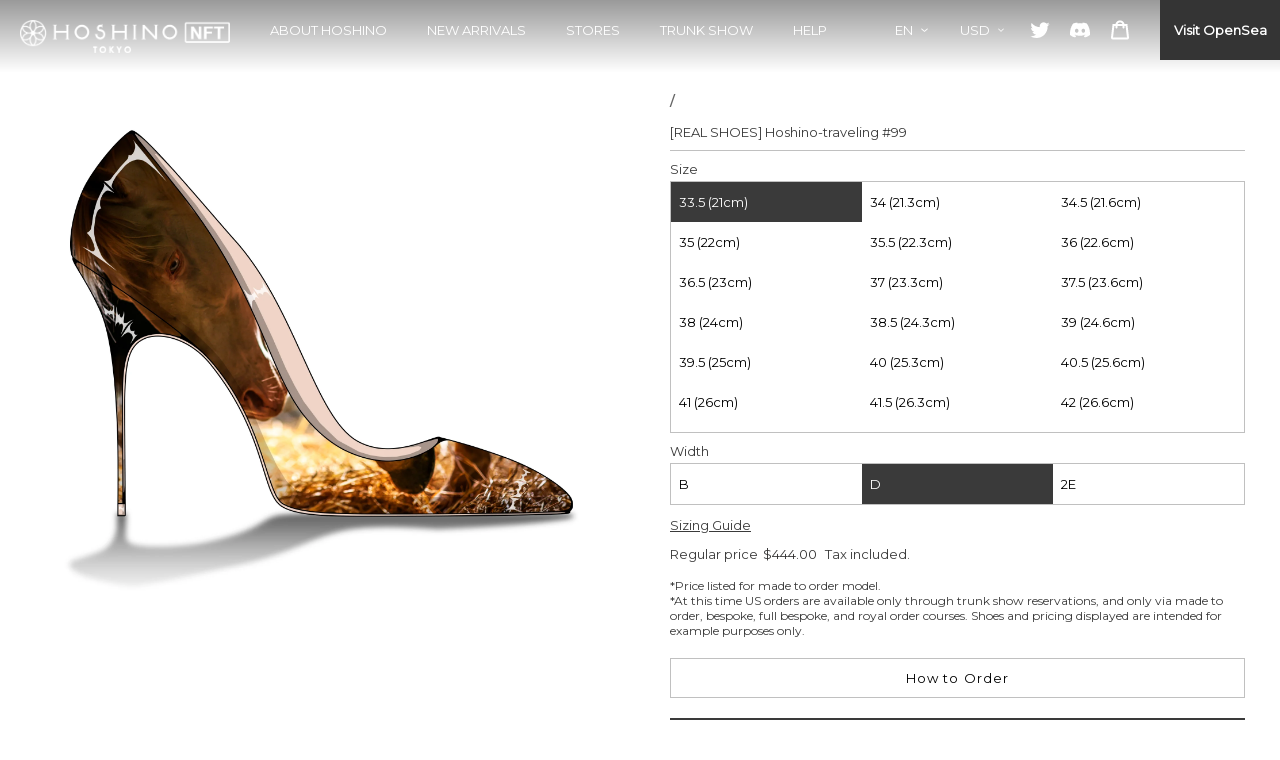

--- FILE ---
content_type: text/css
request_url: https://ec.hoshino-bespokeshoes.jp/cdn/shop/t/1/assets/theme.scss.css?v=101594301975684457361759259446
body_size: 30352
content:
@charset "UTF-8";.slick-slider{position:relative;display:block;box-sizing:border-box;-webkit-touch-callout:none;-webkit-user-select:none;-khtml-user-select:none;-moz-user-select:none;-ms-user-select:none;user-select:none;-ms-touch-action:pan-y;touch-action:pan-y;-webkit-tap-highlight-color:transparent}.slick-list{position:relative;overflow:hidden;display:block;margin:0;padding:0}.slick-list:focus{outline:none}.slick-list.dragging{cursor:pointer;cursor:hand}.slick-slider .slick-track,.slick-slider .slick-list{-webkit-transform:translate3d(0,0,0);-moz-transform:translate3d(0,0,0);-ms-transform:translate3d(0,0,0);-o-transform:translate3d(0,0,0);transform:translateZ(0)}.slick-track{position:relative;left:0;top:0;display:block}.slick-track:before,.slick-track:after{content:"";display:table}.slick-track:after{clear:both}.slick-loading .slick-track{visibility:hidden}.slick-slide{float:left;height:100%;min-height:1px;display:flex!important;justify-content:center}[dir=rtl] .slick-slide{float:right}.slick-slide img{display:block}.slick-slide.slick-loading img{display:none}.slick-slide.dragging img{pointer-events:none}.slick-initialized .slick-slide{display:block}.slick-loading .slick-slide{visibility:hidden}.slick-vertical .slick-slide{display:block;height:auto;border:1px solid transparent}.slick-arrow.slick-hidden{display:none}.slick-loading .slick-list{background:#fff url(//ec.hoshino-bespokeshoes.jp/cdn/shop/t/1/assets/ajax-loader.gif?v=41356863302472015721588734557) center center no-repeat}.slick-prev,.slick-next{position:absolute;display:block;height:20px;width:20px;line-height:0px;font-size:0px;cursor:pointer;background:transparent;color:transparent;top:50%;-webkit-transform:translate(0,-50%);-ms-transform:translate(0,-50%);transform:translateY(-50%);padding:0;border:none}.slick-prev:hover,.slick-prev:focus,.slick-next:hover,.slick-next:focus{background:transparent;color:transparent}.slick-prev:hover:before,.slick-prev:focus:before,.slick-next:hover:before,.slick-next:focus:before{opacity:1}.slick-prev.slick-disabled:before,.slick-next.slick-disabled:before{opacity:.25}.slick-prev:before,.slick-next:before{font-family:"slick-icons, sans-serif";font-size:20px;line-height:1;color:#000;opacity:.75;-webkit-font-smoothing:antialiased;-moz-osx-font-smoothing:grayscale}.slick-prev{left:-25px}[dir=rtl] .slick-prev{left:auto;right:-25px}.slick-prev:before{content:"\2190"}[dir=rtl] .slick-prev:before{content:"\2192"}.slick-next{right:-25px}[dir=rtl] .slick-next{left:-25px;right:auto}.slick-next:before{content:"\2192"}[dir=rtl] .slick-next:before{content:"\2190"}.slick-dotted.slick-slider{margin-bottom:30px}.slick-dots{list-style:none;display:block;text-align:center;padding:0;margin:0}.slick-dots li{position:relative;display:inline-block;height:20px;width:20px;margin:0 5px;padding:0;cursor:pointer}.slick-dots li button,.slick-dots li a{border:0;background:transparent;display:block;height:20px;width:20px;line-height:0px;font-size:0px;color:transparent;padding:5px;cursor:pointer}.slick-dots li button:hover:before,.slick-dots li button:focus:before,.slick-dots li a:hover:before,.slick-dots li a:focus:before{opacity:1}.slick-dots li button:before,.slick-dots li a:before{position:absolute;top:0;left:0;content:"\2022";width:20px;height:20px;font-family:"slick-icons, sans-serif";font-size:6px;line-height:20px;text-align:center;color:#fff;opacity:.25;-webkit-font-smoothing:antialiased;-moz-osx-font-smoothing:grayscale}.slick-dots li.slick-active button:before{color:#fff;opacity:.75}input[type=submit],input[type=button]{-webkit-box-sizing:content-box;-webkit-appearance:none;-webkit-border-radius:0px;appearance:button;border:none;box-sizing:border-box;cursor:pointer}input[type=submit]::-webkit-search-decoration,input[type=button]::-webkit-search-decoration{display:none}input[type=submit]::focus,input[type=button]::focus{outline-offset:-2px}input[type=text],input[type=email],input[type=password],textarea,select,.disclosure__toggle{-webkit-appearance:none;-webkit-border-radius:0px}*,*:before,*:after{box-sizing:border-box}body{margin:0 auto;position:absolute;top:0;left:0;right:0;bottom:0;overflow:auto}article,aside,details,figcaption,figure,footer,header,hgroup,main,menu,nav,section,summary{display:block}body,input,textarea,button,select,.disclosure__toggle{-webkit-font-smoothing:antialiased;-webkit-text-size-adjust:100%}a{background-color:transparent}img{max-width:100%;border:0}button,input,optgroup,select,.disclosure__toggle,textarea{color:inherit;font:inherit;margin:0}button[disabled],html input[disabled]{cursor:default}button::-moz-focus-inner,[type=button]::-moz-focus-inner,[type=reset]::-moz-focus-inner,[type=submit]::-moz-focus-inner{border-style:none;padding:0}button:-moz-focusring,[type=button]:-moz-focusring,[type=reset]:-moz-focusring,[type=submit]:-moz-focusring{outline:1px dotted ButtonText}input[type=search],input[type=number],input[type=email],input[type=password]{-webkit-appearance:none;-moz-appearance:none}table{width:100%;border-collapse:collapse;border-spacing:0}td,th{padding:0}textarea{overflow:auto;-webkit-appearance:none;-moz-appearance:none}a,button,[role=button],input,label,select,.disclosure__toggle,textarea{touch-action:manipulation}h1,h2,h3,h4,h5,h6,a,p,span,pre,label,li,.h1,.h2,.h3,.h4,.h5,.h6,input,select,.disclosure__toggle,button,textarea,div.product-single__description{font-size:small;font-weight:400;font-family:Montserrat,notosans,YuGothic,YuGothicM,Yu Gothic,\30e1\30a4\30ea\30aa,sans-serif}@media only screen and (max-width: 960px){h1,h2,h3,h4,h5,h6,a,p,span,pre,label,li,.h1,.h2,.h3,.h4,.h5,.h6,input,select,.disclosure__toggle,button,textarea,div.product-single__description{font-size:3vw}}div{font-family:Montserrat,notosans,YuGothic,YuGothicM,Yu Gothic,\30e1\30a4\30ea\30aa,sans-serif}pre{margin:0;padding:0;white-space:pre-wrap}@media only screen and (max-width: 960px){br.pc{display:none!important}}@media only screen and (min-width: 960px){br.sp{display:none!important}}.grid{*zoom: 1;list-style:none;margin:0;padding:0}.grid:after{content:"";display:table;clear:both}.grid__item{float:left;width:100%}.grid__item[class*=--push]{position:relative}@media only screen and (max-width: 960px){.grid__item-banner{margin:5px 0}}.grid__item-banner img{padding:0 5px 10px}@media only screen and (max-width: 960px){.grid__item-banner img{padding:0}}.grid--rev{direction:rtl;text-align:left}.grid--rev>.grid__item{direction:ltr;text-align:left;float:right}.one-whole{width:100%}.one-half{width:50%}.one-third{width:33.33333%}.two-thirds{width:66.66667%}.one-quarter{width:25%}.two-quarters{width:50%}.three-quarters{width:75%}.one-fifth{width:20%}.two-fifths{width:40%}.three-fifths{width:60%}.four-fifths{width:80%}.one-sixth{width:16.66667%}.two-sixths{width:33.33333%}.three-sixths{width:50%}.four-sixths{width:66.66667%}.five-sixths{width:83.33333%}.one-eighth{width:12.5%}.two-eighths{width:25%}.three-eighths{width:37.5%}.four-eighths{width:50%}.five-eighths{width:62.5%}.six-eighths{width:75%}.seven-eighths{width:87.5%}.one-tenth{width:10%}.two-tenths{width:20%}.three-tenths{width:30%}.four-tenths{width:40%}.five-tenths{width:50%}.six-tenths{width:60%}.seven-tenths{width:70%}.eight-tenths{width:80%}.nine-tenths{width:90%}.one-twelfth{width:8.33333%}.two-twelfths{width:16.66667%}.three-twelfths{width:25%}.four-twelfths{width:33.33333%}.five-twelfths{width:41.66667%}.six-twelfths{width:50%}.seven-twelfths{width:58.33333%}.eight-twelfths{width:66.66667%}.nine-twelfths{width:75%}.ten-twelfths{width:83.33333%}.eleven-twelfths{width:91.66667%}.show{display:block!important}.text-left{text-align:left!important}.text-right{text-align:right!important}.text-center{text-align:center!important}@media only screen and (max-width: 959px){.small--one-whole{width:100%}.small--one-half{width:50%}.small--one-third{width:33.33333%}.small--two-thirds{width:66.66667%}.small--one-quarter{width:25%}.small--two-quarters{width:50%}.small--three-quarters{width:75%}.small--one-fifth{width:20%}.small--two-fifths{width:40%}.small--three-fifths{width:60%}.small--four-fifths{width:80%}.small--one-sixth{width:16.66667%}.small--two-sixths{width:33.33333%}.small--three-sixths{width:50%}.small--four-sixths{width:66.66667%}.small--five-sixths{width:83.33333%}.small--one-eighth{width:12.5%}.small--two-eighths{width:25%}.small--three-eighths{width:37.5%}.small--four-eighths{width:50%}.small--five-eighths{width:62.5%}.small--six-eighths{width:75%}.small--seven-eighths{width:87.5%}.small--one-tenth{width:10%}.small--two-tenths{width:20%}.small--three-tenths{width:30%}.small--four-tenths{width:40%}.small--five-tenths{width:50%}.small--six-tenths{width:60%}.small--seven-tenths{width:70%}.small--eight-tenths{width:80%}.small--nine-tenths{width:90%}.small--one-twelfth{width:8.33333%}.small--two-twelfths{width:16.66667%}.small--three-twelfths{width:25%}.small--four-twelfths{width:33.33333%}.small--five-twelfths{width:41.66667%}.small--six-twelfths{width:50%}.small--seven-twelfths{width:58.33333%}.small--eight-twelfths{width:66.66667%}.small--nine-twelfths{width:75%}.small--ten-twelfths{width:83.33333%}.small--eleven-twelfths{width:91.66667%}.grid--uniform .small--one-half:nth-child(odd),.grid--uniform .small--one-third:nth-child(3n+1),.grid--uniform .small--one-quarter:nth-child(4n+1),.grid--uniform .small--one-fifth:nth-child(5n+1),.grid--uniform .small--one-sixth:nth-child(6n+1),.grid--uniform .small--two-sixths:nth-child(3n+1),.grid--uniform .small--three-sixths:nth-child(odd),.grid--uniform .small--one-eighth:nth-child(8n+1),.grid--uniform .small--two-eighths:nth-child(4n+1),.grid--uniform .small--four-eighths:nth-child(odd),.grid--uniform .small--five-tenths:nth-child(odd),.grid--uniform .small--one-twelfth:nth-child(12n+1),.grid--uniform .small--two-twelfths:nth-child(6n+1),.grid--uniform .small--three-twelfths:nth-child(4n+1),.grid--uniform .small--four-twelfths:nth-child(3n+1),.grid--uniform .small--six-twelfths:nth-child(odd){clear:both}.small--show{display:block!important}.small--hide{display:none!important}.small--text-left{text-align:left!important}.small--text-right{text-align:right!important}.small--text-center{text-align:center!important}}@media only screen and (min-width: 960px){.medium-up--one-whole{width:100%}.medium-up--one-half{width:50%}.medium-up--one-third{width:33.33333%}.medium-up--two-thirds{width:66.66667%}.medium-up--one-quarter{width:25%}.medium-up--two-quarters{width:50%}.medium-up--three-quarters{width:75%}.medium-up--one-fifth{width:20%}.medium-up--two-fifths{width:40%}.medium-up--three-fifths{width:60%}.medium-up--four-fifths{width:80%}.medium-up--one-sixth{width:16.66667%}.medium-up--two-sixths{width:33.33333%}.medium-up--three-sixths{width:50%}.medium-up--four-sixths{width:66.66667%}.medium-up--five-sixths{width:83.33333%}.medium-up--one-eighth{width:12.5%}.medium-up--two-eighths{width:25%}.medium-up--three-eighths{width:37.5%}.medium-up--four-eighths{width:50%}.medium-up--five-eighths{width:62.5%}.medium-up--six-eighths{width:75%}.medium-up--seven-eighths{width:87.5%}.medium-up--one-tenth{width:10%}.medium-up--two-tenths{width:20%}.medium-up--three-tenths{width:30%}.medium-up--four-tenths{width:40%}.medium-up--five-tenths{width:50%}.medium-up--six-tenths{width:60%}.medium-up--seven-tenths{width:70%}.medium-up--eight-tenths{width:80%}.medium-up--nine-tenths{width:90%}.medium-up--one-twelfth{width:8.33333%}.medium-up--two-twelfths{width:16.66667%}.medium-up--three-twelfths{width:25%}.medium-up--four-twelfths{width:33.33333%}.medium-up--five-twelfths{width:41.66667%}.medium-up--six-twelfths{width:50%}.medium-up--seven-twelfths{width:58.33333%}.medium-up--eight-twelfths{width:66.66667%}.medium-up--nine-twelfths{width:75%}.medium-up--ten-twelfths{width:83.33333%}.medium-up--eleven-twelfths{width:91.66667%}.grid--uniform .medium-up--one-half:nth-child(odd),.grid--uniform .medium-up--one-third:nth-child(3n+1),.grid--uniform .medium-up--one-quarter:nth-child(4n+1),.grid--uniform .medium-up--one-fifth:nth-child(5n+1),.grid--uniform .medium-up--one-sixth:nth-child(6n+1),.grid--uniform .medium-up--two-sixths:nth-child(3n+1),.grid--uniform .medium-up--three-sixths:nth-child(odd),.grid--uniform .medium-up--one-eighth:nth-child(8n+1),.grid--uniform .medium-up--two-eighths:nth-child(4n+1),.grid--uniform .medium-up--four-eighths:nth-child(odd),.grid--uniform .medium-up--five-tenths:nth-child(odd),.grid--uniform .medium-up--one-twelfth:nth-child(12n+1),.grid--uniform .medium-up--two-twelfths:nth-child(6n+1),.grid--uniform .medium-up--three-twelfths:nth-child(4n+1),.grid--uniform .medium-up--four-twelfths:nth-child(3n+1),.grid--uniform .medium-up--six-twelfths:nth-child(odd){clear:both}.medium-up--show{display:block!important}.medium-up--hide{display:none!important}.medium-up--text-left{text-align:left!important}.medium-up--text-right{text-align:right!important}.medium-up--text-center{text-align:center!important}}@media only screen and (max-width: 959px){.small--push-one-half{left:50%}.small--push-one-third{left:33.33333%}.small--push-two-thirds{left:66.66667%}.small--push-one-quarter{left:25%}.small--push-two-quarters{left:50%}.small--push-three-quarters{left:75%}.small--push-one-fifth{left:20%}.small--push-two-fifths{left:40%}.small--push-three-fifths{left:60%}.small--push-four-fifths{left:80%}.small--push-one-sixth{left:16.66667%}.small--push-two-sixths{left:33.33333%}.small--push-three-sixths{left:50%}.small--push-four-sixths{left:66.66667%}.small--push-five-sixths{left:83.33333%}.small--push-one-eighth{left:12.5%}.small--push-two-eighths{left:25%}.small--push-three-eighths{left:37.5%}.small--push-four-eighths{left:50%}.small--push-five-eighths{left:62.5%}.small--push-six-eighths{left:75%}.small--push-seven-eighths{left:87.5%}.small--push-one-tenth{left:10%}.small--push-two-tenths{left:20%}.small--push-three-tenths{left:30%}.small--push-four-tenths{left:40%}.small--push-five-tenths{left:50%}.small--push-six-tenths{left:60%}.small--push-seven-tenths{left:70%}.small--push-eight-tenths{left:80%}.small--push-nine-tenths{left:90%}.small--push-one-twelfth{left:8.33333%}.small--push-two-twelfths{left:16.66667%}.small--push-three-twelfths{left:25%}.small--push-four-twelfths{left:33.33333%}.small--push-five-twelfths{left:41.66667%}.small--push-six-twelfths{left:50%}.small--push-seven-twelfths{left:58.33333%}.small--push-eight-twelfths{left:66.66667%}.small--push-nine-twelfths{left:75%}.small--push-ten-twelfths{left:83.33333%}.small--push-eleven-twelfths{left:91.66667%}}@media only screen and (min-width: 960px){.medium-up--push-one-half{left:50%}.medium-up--push-one-third{left:33.33333%}.medium-up--push-two-thirds{left:66.66667%}.medium-up--push-one-quarter{left:25%}.medium-up--push-two-quarters{left:50%}.medium-up--push-three-quarters{left:75%}.medium-up--push-one-fifth{left:20%}.medium-up--push-two-fifths{left:40%}.medium-up--push-three-fifths{left:60%}.medium-up--push-four-fifths{left:80%}.medium-up--push-one-sixth{left:16.66667%}.medium-up--push-two-sixths{left:33.33333%}.medium-up--push-three-sixths{left:50%}.medium-up--push-four-sixths{left:66.66667%}.medium-up--push-five-sixths{left:83.33333%}.medium-up--push-one-eighth{left:12.5%}.medium-up--push-two-eighths{left:25%}.medium-up--push-three-eighths{left:37.5%}.medium-up--push-four-eighths{left:50%}.medium-up--push-five-eighths{left:62.5%}.medium-up--push-six-eighths{left:75%}.medium-up--push-seven-eighths{left:87.5%}.medium-up--push-one-tenth{left:10%}.medium-up--push-two-tenths{left:20%}.medium-up--push-three-tenths{left:30%}.medium-up--push-four-tenths{left:40%}.medium-up--push-five-tenths{left:50%}.medium-up--push-six-tenths{left:60%}.medium-up--push-seven-tenths{left:70%}.medium-up--push-eight-tenths{left:80%}.medium-up--push-nine-tenths{left:90%}.medium-up--push-one-twelfth{left:8.33333%}.medium-up--push-two-twelfths{left:16.66667%}.medium-up--push-three-twelfths{left:25%}.medium-up--push-four-twelfths{left:33.33333%}.medium-up--push-five-twelfths{left:41.66667%}.medium-up--push-six-twelfths{left:50%}.medium-up--push-seven-twelfths{left:58.33333%}.medium-up--push-eight-twelfths{left:66.66667%}.medium-up--push-nine-twelfths{left:75%}.medium-up--push-ten-twelfths{left:83.33333%}.medium-up--push-eleven-twelfths{left:91.66667%}}.clearfix{*zoom: 1}.clearfix:after{content:"";display:table;clear:both}.visually-hidden,.icon__fallback-text{position:absolute!important;overflow:hidden;clip:rect(0 0 0 0);height:1px;width:1px;margin:-1px;padding:0;border:0}.visibility-hidden{visibility:hidden}.visually-hidden--inline{margin:0;height:1em}.visually-hidden--static{position:static!important}.js-focus-hidden:focus{outline:none}.no-js:not(html){display:none}.no-js .no-js:not(html){display:block}.no-js .js{display:none}.hide{display:none!important}.skip-link:focus{clip:auto;width:auto;height:auto;margin:0;color:#3a3a3a;background-color:#f4f5f7;padding:10px;opacity:1;z-index:10000;transition:none}.box{background:no-repeat;background-color:#f7f7f7;background-size:contain}.ratio-container{position:relative}.ratio-container:after{display:block;height:0;width:100%;padding-bottom:50%;content:""}.ratio-container>*{position:absolute;top:0;left:0;width:100%;height:100%}body,html{background-color:#fff;scroll-behavior:smooth}.page-width{*zoom: 1;max-width:1440px;margin:0 auto}.page-width:after{content:"";display:table;clear:both}.page-width.w70{width:70vw}@media only screen and (max-width: 1440px){.page-width{padding:0 5px}}.page-width.gender-top{margin-top:0!important}.page-width.gender-top h3{font-size:19px;height:90px;margin:90px 0 0;padding:0;display:flex;justify-content:center;align-items:center}@media only screen and (max-width: 960px){.page-width.gender-top h3{font-size:3vw;margin-top:30px}}.main-content{display:block;padding-top:0;margin:0 auto}@media only screen and (min-width: 960px){.main-content{padding-top:0}}.section-header{margin-top:60px;margin-bottom:20px}@media only screen and (max-width: 960px){.section-header{margin-top:40px;margin-bottom:10px}}blockquote{text-align:center;padding:0 30px;margin:0}.rte blockquote{border-color:#0000;border-width:1px 0;border-style:solid;padding:30px 0;margin-bottom:10px}blockquote p+cite{margin-top:10px}blockquote cite{display:block}blockquote cite:before{content:"\2014  "}pre{overflow:auto}body,input,textarea,button,select,.disclosure__toggle{color:#3a3a3a}.rte-setting{margin-bottom:0}.rte-setting:last-child{margin-bottom:0}li{list-style:none}.address{margin-bottom:20px}.mega-title,.mega-subtitle{color:#fff}.hero .mega-title,.hero .mega-subtitle{text-shadow:0 0 4px rgba(0,0,0,.4)}@media only screen and (min-width: 960px){.mega-title,.mega-subtitle{text-shadow:0 0 4px rgba(0,0,0,.4)}}.mega-title{margin-bottom:8px}@media only screen and (min-width: 960px){.mega-subtitle{margin:0 auto}.text-center .mega-subtitle{max-width:75%}}.mega-subtitle p{color:#fff}.mega-subtitle a{color:#fff;border-bottom:1px solid currentColor}.mega-subtitle a:hover,.mega-subtitle a:focus{color:#e6e6e6}.is-transitioning{display:block!important;visibility:visible!important}.icon{display:inline-block;width:20px;height:20px;vertical-align:middle;fill:currentColor}.no-svg .icon{display:none}.icon-wishlist{fill:none;stroke:#fff}.icon-wishlist:hover{stroke:#3a3a3a}svg.icon:not(.icon--full-color) circle,svg.icon:not(.icon--full-color) ellipse,svg.icon:not(.icon--full-color) g,svg.icon:not(.icon--full-color) line,svg.icon:not(.icon--full-color) path,svg.icon:not(.icon--full-color) polygon,svg.icon:not(.icon--full-color) polyline,svg.icon:not(.icon--full-color) rect,symbol.icon:not(.icon--full-color) circle,symbol.icon:not(.icon--full-color) ellipse,symbol.icon:not(.icon--full-color) g,symbol.icon:not(.icon--full-color) line,symbol.icon:not(.icon--full-color) path,symbol.icon:not(.icon--full-color) polygon,symbol.icon:not(.icon--full-color) polyline,symbol.icon:not(.icon--full-color) rect{fill:inherit;stroke:inherit}svg.icon:not(.icon--full-color) .icon-error__symbol,symbol.icon:not(.icon--full-color) .icon-error__symbol{fill:#fff}.no-svg .icon__fallback-text{position:static!important;overflow:inherit;clip:none;height:auto;width:auto;margin:0}.payment-icons{-moz-user-select:none;-ms-user-select:none;-webkit-user-select:none;user-select:none;cursor:default}@media only screen and (max-width: 959px){.payment-icons{line-height:40px}}.payment-icons .icon{width:38px;height:24px;fill:inherit}.social-icons .icon{width:23px;height:23px}@media only screen and (min-width: 960px){.social-icons .icon{width:25px;height:25px}}.social-icons .icon.icon--wide{width:40px}.icon-spinner{-moz-animation:spin .5s infinite linear;-o-animation:spin .5s infinite linear;-webkit-animation:spin .5s infinite linear;animation:spin .5s infinite linear}.icon-error{fill:#d20000;width:.86667em;height:.86667em;margin-top:.1em;flex-shrink:0}ul,ol{margin:0;padding:0}ol{list-style:decimal}.list--inline{padding:0;margin:0}.list--inline>li{display:inline-block;margin-bottom:0;vertical-align:middle}.rte img{height:auto}.rte table{table-layout:fixed}.rte ul,.rte ol{margin:0}.rte ul.list--inline,.rte ol.list--inline{margin-left:0}.rte ul{list-style:disc outside}.rte ul ul{list-style:circle outside}.rte ul ul ul{list-style:square outside}.text-center.rte ul,.text-center.rte ol,.text-center .rte ul,.text-center .rte ol{margin-left:0;list-style-position:inside}.scrollable-wrapper{max-width:100%;overflow:auto;-webkit-overflow-scrolling:touch}a{color:#3a3a3a;text-decoration:none}a:not([disabled]):hover,a:focus{color:#606060}a.classic-link{text-decoration:underline}a[href^=tel]{color:inherit}.btn,.shopify-payment-button .shopify-payment-button__button--unbranded{-moz-user-select:none;-ms-user-select:none;-webkit-user-select:none;user-select:none;-webkit-appearance:none;-moz-appearance:none;appearance:none;display:inline-block;width:auto;text-decoration:none;text-align:center;vertical-align:middle;cursor:pointer;border:1px solid transparent;padding:8px 15px;background-color:#3a3a3a;color:#fff;letter-spacing:.08em;white-space:normal}@media only screen and (min-width: 960px){.btn,.shopify-payment-button .shopify-payment-button__button--unbranded{padding:10px 18px}}.btn:not([disabled]):hover,.shopify-payment-button .shopify-payment-button__button--unbranded:not([disabled]):hover,.btn:focus,.shopify-payment-button .shopify-payment-button__button--unbranded:focus{color:#fff;background-color:#606060}.btn .icon-arrow-right,.shopify-payment-button .shopify-payment-button__button--unbranded .icon-arrow-right,.btn .icon-arrow-left,.shopify-payment-button .shopify-payment-button__button--unbranded .icon-arrow-left{height:9px}.btn[disabled],.shopify-payment-button [disabled].shopify-payment-button__button--unbranded,.btn[aria-disabled],.shopify-payment-button [aria-disabled].shopify-payment-button__button--unbranded{cursor:default;opacity:.5}.btn--secondary{background-color:transparent;color:#3a3a3a;border-color:#3a3a3a}.btn--secondary:not([disabled]):hover,.btn--secondary:focus{background-color:transparent;color:#606060;border-color:#606060}.btn--secondary-accent{background-color:#f4f5f7;color:#3a3a3a;border-color:#3a3a3a}.btn--secondary-accent:not([disabled]):hover,.btn--secondary-accent:focus{background-color:#f4f5f7;color:#606060;border-color:#606060}.btn--small{padding:8px 10px;line-height:1}.btn--tertiary{background-color:transparent;color:#3a3a3a;border-color:#3a3a3a}.btn--tertiary:not([disabled]):hover,.btn--tertiary:focus{background-color:transparent;color:#606060;border-color:#606060}@media only screen and (max-width: 959px){.btn--small-wide{padding-left:50px;padding-right:50px}}.btn--link{background-color:transparent;border:0;margin:0;color:#3a3a3a;text-align:left}.btn--link:not([disabled]):hover,.btn--link:focus{color:#606060;background-color:transparent}.btn--link .icon{vertical-align:middle}.btn--narrow{padding-left:15px;padding-right:15px}.btn--has-icon-after .icon{margin-left:10px}.btn--has-icon-before .icon{margin-right:10px}.text-link{display:inline;border:0 none;background:none;padding:0;margin:0}.text-link--accent{color:#3a3a3a;border-bottom:1px solid currentColor;padding-bottom:1px}.text-link--accent:not([disabled]):hover,.text-link--accent:focus{color:#606060}.return-link-wrapper{margin:50px auto}.return-link-wrapper .btn,.return-link-wrapper .shopify-payment-button .shopify-payment-button__button--unbranded,.shopify-payment-button .return-link-wrapper .shopify-payment-button__button--unbranded{margin:0 auto}.full-width-link{position:absolute;top:0;right:0;bottom:0;left:0;z-index:2}table{margin-bottom:10px}table a{border-bottom:1px solid currentColor}th{font-family:Montserrat,notosans,YuGothic,YuGothicM,Yu Gothic,\30e1\30a4\30ea\30aa,sans-serif;font-style:normal;font-weight:700}th,td{text-align:left;border:1px solid rgba(0,0,0,0);padding:10px 14px}tbody th,tfoot th{font-weight:400}@media only screen and (max-width: 959px){.responsive-table thead{display:none}.responsive-table th,.responsive-table td{float:left;clear:left;width:100%;text-align:right;padding:10px;border:0;margin:0}.responsive-table th:before,.responsive-table td:before{content:attr(data-label);float:left;text-align:center;padding-right:10px}.responsive-table__row+.responsive-table__row,tfoot>.responsive-table__row:first-child{position:relative;margin-top:10px;padding-top:20px}.responsive-table__row+.responsive-table__row:after,tfoot>.responsive-table__row:first-child:after{content:"";display:block;position:absolute;top:0;left:10px;right:10px;border-bottom:1px solid rgba(0,0,0,0)}}svg:not(:root){overflow:hidden}.video-wrapper{position:relative;overflow:hidden;max-width:100%;padding-bottom:56.25%;height:0;height:auto}.video-wrapper iframe{position:absolute;top:0;left:0;width:100%;height:100%}form{margin:0}fieldset{border:1px solid #cccccc;margin:0 0 20px;padding:10px}legend{border:0;padding:0}button,input[type=submit]{cursor:pointer}label{display:block;margin-bottom:5px}[type=radio]+label,[type=checkbox]+label{display:inline-block;margin-bottom:0}label[for]{cursor:pointer}input,textarea,select,.disclosure__toggle{border:1px solid #cccccc;background-color:#fff;color:#000;max-width:100%;line-height:1.2}input:focus,textarea:focus,select:focus,.disclosure__toggle:focus{border-color:#b3b3b3}input[disabled],textarea[disabled],select[disabled],[disabled].disclosure__toggle{cursor:default;background-color:#f4f4f4;border-color:#f4f4f4}input.input--error::-webkit-input-placeholder,textarea.input--error::-webkit-input-placeholder,select.input--error::-webkit-input-placeholder,.input--error.disclosure__toggle::-webkit-input-placeholder{color:#d20000;opacity:.5}input.input--error::-moz-placeholder,textarea.input--error::-moz-placeholder,select.input--error::-moz-placeholder,.input--error.disclosure__toggle::-moz-placeholder{color:#d20000;opacity:.5}input.input--error:-ms-input-placeholder,textarea.input--error:-ms-input-placeholder,select.input--error:-ms-input-placeholder,.input--error.disclosure__toggle:-ms-input-placeholder{color:#d20000;opacity:.5}input.input--error::-ms-input-placeholder,textarea.input--error::-ms-input-placeholder,select.input--error::-ms-input-placeholder,.input--error.disclosure__toggle::-ms-input-placeholder{color:#d20000;opacity:1}input.hidden-placeholder::-webkit-input-placeholder,textarea.hidden-placeholder::-webkit-input-placeholder,select.hidden-placeholder::-webkit-input-placeholder,.hidden-placeholder.disclosure__toggle::-webkit-input-placeholder{color:transparent}input.hidden-placeholder::-moz-placeholder,textarea.hidden-placeholder::-moz-placeholder,select.hidden-placeholder::-moz-placeholder,.hidden-placeholder.disclosure__toggle::-moz-placeholder{color:transparent}input.hidden-placeholder:-ms-input-placeholder,textarea.hidden-placeholder:-ms-input-placeholder,select.hidden-placeholder:-ms-input-placeholder,.hidden-placeholder.disclosure__toggle:-ms-input-placeholder{color:transparent}input.hidden-placeholder::-ms-input-placeholder,textarea.hidden-placeholder::-ms-input-placeholder,select.hidden-placeholder::-ms-input-placeholder,.hidden-placeholder.disclosure__toggle::-ms-input-placeholder{opacity:1}textarea{min-height:100px}input.input--error,select.input--error,.input--error.disclosure__toggle,textarea.input--error{border-color:#d20000;background-color:#fff8f8;color:#d20000;margin-bottom:0}.input-error-message{display:flex;line-height:1.3;color:#333232;margin-bottom:0}@media only screen and (max-width: 959px){.input-error-message{margin-bottom:0}}.input-error-message .icon{width:1em;height:1em;margin-right:.66667em}select,.disclosure__toggle{-webkit-appearance:none;-moz-appearance:none;appearance:none;background-position:right center;background-image:url(//ec.hoshino-bespokeshoes.jp/cdn/shop/t/1/assets/ico-select.svg?v=29003672709104678581588734572);background-repeat:no-repeat;background-position:right 10px center;line-height:1.2;text-indent:.01px;text-overflow:"";cursor:pointer;padding:8px 28px 8px 15px}@media only screen and (min-width: 960px){select,.disclosure__toggle{padding-top:10px;padding-left:18px;padding-bottom:10px}}.select-group{position:relative;z-index:2}.select-group select,.select-group .disclosure__toggle{background-image:none;background-color:transparent}.select-group .icon{height:.5em;position:absolute;right:0;top:50%;transform:translateY(-50%);width:.5em;z-index:-1}optgroup{font-weight:700}option{color:#3a3a3a;background-color:#f4f5f7}select::-ms-expand,.disclosure__toggle::-ms-expand{display:none}.label--hidden{position:absolute;height:0;width:0;margin-bottom:0;overflow:hidden;clip:rect(1px,1px,1px,1px)}::-webkit-input-placeholder{color:#000;opacity:.6}::-moz-placeholder{color:#000;opacity:.6}:-ms-input-placeholder{color:#000;opacity:.6}::-ms-input-placeholder{color:#000;opacity:1}.label--error{color:#d20000}input,textarea{padding:8px 15px}@media only screen and (min-width: 960px){input,textarea{padding:10px 18px}}.form-vertical input,.form-vertical select,.form-vertical .disclosure__toggle,.form-vertical textarea{display:block;width:100%;margin-bottom:0}.form-vertical input.input--error,.form-vertical select.input--error,.form-vertical .input--error.disclosure__toggle,.form-vertical textarea.input--error{margin-bottom:0}.form-vertical [type=radio],.form-vertical [type=checkbox]{display:inline-block;width:auto;margin-right:5px}.form-vertical [type=submit],.form-vertical .btn,.form-vertical .shopify-payment-button .shopify-payment-button__button--unbranded,.shopify-payment-button .form-vertical .shopify-payment-button__button--unbranded{display:inline-block;width:auto}.form-single-field{margin:0 auto 20px;max-width:35rem}.form-single-field .input--error{margin-bottom:0}.note,.form-message{padding:8px;margin:0 0 10px}@media only screen and (min-width: 960px){.note,.form-message{padding:10px}}.note{border:1px solid #cccccc}.form-message--success{border:1px solid #1f873d;background-color:#f8fff9;color:#1f873d;display:block;width:100%}.form-message--error{color:#651818;border:1px solid #d20000;background-color:#fff8f8;padding:1rem 1.3rem;text-align:left;width:100%}.form-message--error li{list-style-type:disc;list-style-position:inside}.form-message--error .form-message__link,.form-message--error a{display:inline-block;text-decoration:underline;text-decoration-skip-ink:auto;color:#651818}.form-message--error .form-message__link:hover,.form-message--error .form-message__link:focus,.form-message--error a:hover,.form-message--error a:focus{text-decoration:none;color:#651818}.input-group{display:-webkit-flex;display:-ms-flexbox;display:flex;width:100%;-webkit-flex-wrap:wrap;-moz-flex-wrap:wrap;-ms-flex-wrap:wrap;flex-wrap:wrap;-webkit-justify-content:center;-ms-justify-content:center;justify-content:center}.form-vertical .input-group{margin-bottom:20px}.input-group--nowrap{flex-wrap:nowrap}.input-group--error{margin-bottom:0}.input-group__field,.input-group__field input,.input-group__btn .btn,.input-group__btn .shopify-payment-button .shopify-payment-button__button--unbranded,.shopify-payment-button .input-group__btn .shopify-payment-button__button--unbranded{min-height:42px}@media only screen and (min-width: 960px){.input-group__field,.input-group__field input,.input-group__btn .btn,.input-group__btn .shopify-payment-button .shopify-payment-button__button--unbranded,.shopify-payment-button .input-group__btn .shopify-payment-button__button--unbranded{min-height:46px}}.input-group__field{-ms-flex-preferred-size:15rem;-webkit-flex-basis:15rem;-moz-flex-basis:15rem;flex-basis:15rem;flex-grow:9999;margin-bottom:1rem;border-radius:10px 0 0 10px;text-align:left}.input-group__field input{width:100%}.form-vertical .input-group__field{margin:0}.input-group__field--connected{margin-bottom:0}.input-group__field--connected input{border-top-right-radius:0;border-bottom-right-radius:0}.input-group__btn{flex-grow:1}.input-group__btn .btn,.input-group__btn .shopify-payment-button .shopify-payment-button__button--unbranded,.shopify-payment-button .input-group__btn .shopify-payment-button__button--unbranded{width:100%}.site-nav{position:relative;padding:0;text-align:right;margin:25px 0}.site-nav a{padding:3px 10px}.site-nav--centered{padding-bottom:20px}.site-nav__link{display:block;white-space:nowrap}.site-nav--centered .site-nav__link{padding-top:0}.site-nav__link .icon-chevron-down{width:.5em;height:.5em;margin-left:.5rem}.site-nav__link.site-nav--active-dropdown{border:1px solid rgba(0,0,0,0);border-bottom:1px solid transparent;z-index:2}.site-nav__link:focus .site-nav__label,.site-nav__link:not([disabled]):hover .site-nav__label{border-bottom-color:#3a3a3a}.site-nav__label{border-bottom:1px solid transparent}.site-nav__link--active .site-nav__label{border-bottom-color:#3a3a3a}.site-nav__link--button{border:none;background-color:transparent;padding:3px 10px}.site-nav__link--button:focus,.site-nav__link--button:hover{color:#606060}.site-nav--has-dropdown{position:relative}.site-nav--has-centered-dropdown{position:static}.site-nav__dropdown{display:none;position:absolute;padding:11px 30px 11px 0;margin:0;z-index:7;text-align:left;border:1px solid rgba(0,0,0,0);background:#f4f5f7;left:-1px;top:0}.site-nav__dropdown .site-nav__link{padding:4px 15px 5px}.site-nav--active-dropdown .site-nav__dropdown,.site-nav__dropdown li{display:block}.site-nav__dropdown--right:not(.site-nav__dropdown--centered){right:0;left:unset}.site-nav__dropdown--left:not(.site-nav__dropdown--centered){left:0}.site-nav__dropdown--centered{width:100%;padding:0;text-align:center}.site-nav__childlist{display:inline-block;background:#f4f5f7;padding:11px 17px;text-align:left}.site-nav__childlist-grid{display:-webkit-flex;display:-ms-flexbox;display:flex;width:100%;-webkit-flex-wrap:wrap;-moz-flex-wrap:wrap;-ms-flex-wrap:wrap;flex-wrap:wrap;width:auto;margin-bottom:-15px}.site-nav__childlist-item{-webkit-flex:0 1 auto;-moz-flex:0 1 auto;-ms-flex:0 1 auto;flex:0 1 auto;margin-bottom:15px}.site-nav__child-link--parent{font-weight:700;margin:4px 0}.page-container{position:relative;overflow:hidden}hr{margin:20px 0;border:0;border-bottom:1px solid rgba(0,0,0,0)}.hr--small{padding:10px 0;margin:0}.hr--invisible{border-bottom:0}.border-bottom{border-bottom:1px solid rgba(0,0,0,0)}.border-top{border-top:1px solid rgba(0,0,0,0)}.empty-page-content{width:800px;height:430px;background-color:#fff;margin:80px auto 0;display:flex;flex-direction:column;justify-content:center;align-items:center}@media only screen and (max-width: 960px){.empty-page-content{width:100%}}.grid--table{display:table;table-layout:fixed;width:100%}.grid--table>.grid__item{float:none;display:table-cell;vertical-align:middle}.grid--no-gutters{margin-left:0}.grid--no-gutters .grid__item{padding-left:0}.grid--half-gutters{margin-left:-15px}.grid--half-gutters>.grid__item{padding-left:15px}.grid--double-gutters{margin-left:-60px}.grid--double-gutters>.grid__item{padding-left:60px}.grid--flush-bottom{margin-bottom:0;overflow:auto}.grid--flush-bottom>.grid__item{margin-bottom:0}@-webkit-keyframes spin{0%{-ms-transform:rotate(0deg);-webkit-transform:rotate(0deg);transform:rotate(0)}to{-ms-transform:rotate(360deg);-webkit-transform:rotate(360deg);transform:rotate(360deg)}}@-moz-keyframes spin{0%{-ms-transform:rotate(0deg);-webkit-transform:rotate(0deg);transform:rotate(0)}to{-ms-transform:rotate(360deg);-webkit-transform:rotate(360deg);transform:rotate(360deg)}}@-ms-keyframes spin{0%{-ms-transform:rotate(0deg);-webkit-transform:rotate(0deg);transform:rotate(0)}to{-ms-transform:rotate(360deg);-webkit-transform:rotate(360deg);transform:rotate(360deg)}}@keyframes spin{0%{-ms-transform:rotate(0deg);-webkit-transform:rotate(0deg);transform:rotate(0)}to{-ms-transform:rotate(360deg);-webkit-transform:rotate(360deg);transform:rotate(360deg)}}@-webkit-keyframes placeholder-background-loading{0%{opacity:.02}50%{opacity:.05}to{opacity:.02}}@-moz-keyframes placeholder-background-loading{0%{opacity:.02}50%{opacity:.05}to{opacity:.02}}@-ms-keyframes placeholder-background-loading{0%{opacity:.02}50%{opacity:.05}to{opacity:.02}}@keyframes placeholder-background-loading{0%{opacity:.02}50%{opacity:.05}to{opacity:.02}}#SearchDrawer{height:127px!important}.drawer{display:none;position:fixed;-webkit-overflow-scrolling:touch;z-index:9}.js-drawer-open-top .drawer{display:block}.js-drawer-open{overflow:hidden;position:fixed;width:100%}.drawer--top{width:100%;-ms-transform:translateY(-100%);-webkit-transform:translateY(-100%);transform:translateY(-100%)}.js-drawer-open-top .drawer--top{-ms-transform:translateY(0%);-webkit-transform:translateY(0%);transform:translateY(0);display:flex;max-height:100vh}.drawer-page-content:after{opacity:0;visibility:hidden;pointer-events:none;content:"";display:block;position:fixed;top:0;left:0;width:100%;height:100%;background-color:#0009;z-index:8;transition:all .4s cubic-bezier(.29,.63,.44,1)}.js-drawer-open .drawer-page-content:after{opacity:1;visibility:visible;pointer-events:auto}.drawer__title,.drawer__close{display:table-cell;vertical-align:middle}.drawer__close-button{background:none;border:0 none;position:relative;right:-15px;height:100%;width:60px;padding:0 20px;color:inherit}.drawer__close-button:active,.drawer__close-button:focus{background-color:#0009}.grid--view-items{overflow:auto;margin-bottom:0}.grid-view-item{margin:0 auto}.custom__item .grid-view-item{margin-bottom:0}.grid-view-item__title{margin-bottom:0;color:#3a3a3a}@media only screen and (max-width: 960px){.grid-view-item__title{margin-top:5px}}.grid-view-item__meta{margin-top:8px}.grid-view-item__link{display:block}.grid-view-item__vendor{margin-top:4px;color:#333232}.grid-view-item__image-wrapper{margin:0 auto 15px;position:relative;width:100%}.grid-view-item__image{display:block;margin:0 auto;width:100%}.grid-view-item__image-wrapper .grid-view-item__image{position:absolute;top:0}.grid-view-item__image.lazyload{opacity:0}.list-view-item{margin-bottom:20px}.list-view-item:last-child{margin-bottom:0}@media only screen and (min-width: 960px){.list-view-item{border-bottom:1px solid rgba(0,0,0,0);padding-bottom:20px}.list-view-item:last-child{padding-bottom:0;border-bottom:0}}.list-view-item__link{display:table;table-layout:fixed;width:100%}.list-view-item__image{max-height:95px}.list-view-item__image-column{display:table-cell;vertical-align:middle;width:130px;min-height:44px}@media only screen and (max-width: 959px){.list-view-item__image-column{width:85px}}.list-view-item__image-wrapper{position:relative;margin-right:0}@media only screen and (max-width: 959px){.list-view-item__image-wrapper{margin-right:0}}.list-view-item__title-column{display:table-cell;vertical-align:middle}.list-view-item__title{color:#3a3a3a;min-width:100px;margin-bottom:5px}.list-view-item__vendor{color:#333232;font-size:.9em;font-weight:400;letter-spacing:1px}.list-view-item__price-column{display:table-cell;text-align:right;vertical-align:middle;width:20%}.list-view-item__price-column .price{align-items:flex-end}.list-view-item__price-column .price dd{margin:0 0 0 .5em}.list-view-item__price-column .price__regular,.list-view-item__price-column .price__sale{flex-basis:100%;justify-content:flex-end;margin-right:0}.list-view-item__properties{display:block;padding-top:5px}.slick-dotted.slick-slider{margin-bottom:0}.slideshow__arrows .slick-dots{margin:0 .75rem}.slideshow__arrows .slick-dots li{vertical-align:middle;width:10px;height:10px;margin:0 0 0 6px}.slideshow__arrows .slick-dots li:first-of-type{margin-left:0}@media only screen and (min-width: 960px){.slideshow__arrows .slick-dots li{width:12px;height:12px;margin-left:8px}}.slideshow__arrows .slick-dots li button,.slideshow__arrows .slick-dots li a{position:relative;padding:0;width:10px;height:10px}@media only screen and (min-width: 960px){.slideshow__arrows .slick-dots li button,.slideshow__arrows .slick-dots li a{width:12px;height:12px}}.slideshow__arrows .slick-dots li button:before,.slideshow__arrows .slick-dots li a:before{text-indent:-9999px;background-color:transparent;border-radius:100%;background-color:currentColor;width:10px;height:10px;opacity:.4;transition:all .2s}@media only screen and (min-width: 960px){.slideshow__arrows .slick-dots li button:before,.slideshow__arrows .slick-dots li a:before{width:12px;height:12px}}.slideshow__arrows .slick-dots li.slick-active button:before,.slideshow__arrows .slick-dots li.slick-active a:before,.slideshow__arrows .slick-dots li.slick-active-mobile button:before,.slideshow__arrows .slick-dots li.slick-active-mobile a:before{opacity:1}.slideshow__arrows .slick-dots li button:active:before,.slideshow__arrows .slick-dots li .slick-active a:before,.slideshow__arrows .slick-dots li .slick-active-mobile a:before{opacity:.7}.index-section{padding-top:0;padding-bottom:0}@media only screen and (min-width: 960px){.index-section{padding-top:0;padding-bottom:0}}.index-section:first-child{padding-top:0;border-top:0}.index-section:last-child{padding-bottom:0}.index-section--flush+.index-section--flush{margin-top:0}@media only screen and (min-width: 960px){[class*=index-section--flush]+[class*=index-section--flush]{margin-top:0}}.index-section--flush:first-child{margin-top:0}@media only screen and (min-width: 960px){[class*=index-section--flush]:first-child{margin-top:0}}.index-section--flush:last-child{margin-bottom:0}@media only screen and (min-width: 960px){[class*=index-section--flush]:last-child{margin-bottom:0}}@media only screen and (max-width: 959px){.index-section--featured-product:first-child{margin-top:-12px}}@media only screen and (max-width: 959px){.index-section--slideshow+.index-section--flush{margin-top:.4rem}}.placeholder-svg{display:block;fill:#33323259;background-color:#3332321a;width:100%;height:100%;max-width:100%;max-height:100%;border:1px solid rgba(51,50,50,.2)}.placeholder-noblocks{padding:40px;text-align:center}.placeholder-background{position:absolute;top:0;right:0;bottom:0;left:0}.placeholder-background .icon{border:0}.placeholder-background--animation{background-color:#3a3a3a;-moz-animation:placeholder-background-loading 1.5s infinite linear;-o-animation:placeholder-background-loading 1.5s infinite linear;-webkit-animation:placeholder-background-loading 1.5s infinite linear;animation:placeholder-background-loading 1.5s infinite linear}.no-js .placeholder-background--animation{display:none}.image-bar__content .placeholder-svg{position:absolute;top:0;left:0}.plyr.plyr--full-ui.plyr--video{color:#3a3a3a;background-color:transparent}.plyr.plyr--full-ui.plyr--video .plyr__video-wrapper{background-color:transparent}.plyr.plyr--full-ui.plyr--video .plyr__poster{background-color:#e5e8ec}.plyr.plyr--full-ui.plyr--video:fullscreen .plyr__video-wrapper .plyr.plyr--full-ui.plyr--video:fullscreen .plyr__poster{background-color:#000}.plyr.plyr--full-ui.plyr--video:-webkit-full-screen .plyr__video-wrapper,.plyr.plyr--full-ui.plyr--video:-webkit-full-screen .plyr__poster{background-color:#000}.plyr.plyr--full-ui.plyr--video:-moz-full-screen .plyr__video-wrapper,.plyr.plyr--full-ui.plyr--video:-moz-full-screen .plyr__poster{background-color:#000}.plyr.plyr--full-ui.plyr--video:-ms-fullscreen .plyr__video-wrapper,.plyr.plyr--full-ui.plyr--video:-ms-fullscreen .plyr__poster{background-color:#000}.plyr.plyr--full-ui.plyr--video .plyr--fullscreen-fallback .plyr__video-wrapper,.plyr.plyr--full-ui.plyr--video .plyr--fullscreen-fallback .plyr__poster{background-color:#000}.plyr.plyr--full-ui.plyr--video .plyr__control.plyr__control--overlaid{background-color:#f4f5f7;border-color:#3a3a3a0d}.plyr.plyr--full-ui.plyr--video .plyr__control.plyr__control--overlaid.plyr__tab-focus,.plyr.plyr--full-ui.plyr--video .plyr__control.plyr__control--overlaid:hover{color:#3a3a3a8c}.plyr.plyr--full-ui.plyr--video .plyr__controls{background-color:#f4f5f7;border-color:#3a3a3a0d}.plyr.plyr--full-ui.plyr--video .plyr__progress input[type=range]::-moz-range-thumb{box-shadow:2px 0 #f4f5f7}.plyr.plyr--full-ui.plyr--video .plyr__progress input[type=range]::-ms-thumb{box-shadow:2px 0 #f4f5f7}.plyr.plyr--full-ui.plyr--video .plyr__progress input[type=range]::-webkit-slider-thumb{box-shadow:2px 0 #f4f5f7}.plyr.plyr--full-ui.plyr--video .plyr__progress input[type=range]::-webkit-slider-runnable-track{background-image:linear-gradient(to right,currentColor var(--value, 0),rgba(58,58,58,.6) var(--value, 0))}.plyr.plyr--full-ui.plyr--video .plyr__progress input[type=range]::-moz-range-track{background-color:#3a3a3a99}.plyr.plyr--full-ui.plyr--video .plyr__progress input[type=range]::-ms-fill-upper{background-color:#3a3a3a99}.plyr.plyr--full-ui.plyr--video .plyr__progress input[type=range].plyr__tab-focus::-webkit-slider-runnable-track{box-shadow:0 0 0 4px #3a3a3a40}.plyr.plyr--full-ui.plyr--video .plyr__progress input[type=range].plyr__tab-focus::-moz-range-track{box-shadow:0 0 0 4px #3a3a3a40}.plyr.plyr--full-ui.plyr--video .plyr__progress input[type=range].plyr__tab-focus::-ms-track{box-shadow:0 0 0 4px #3a3a3a40}.plyr.plyr--full-ui.plyr--video .plyr__progress input[type=range]:active::-moz-range-thumb{box-shadow:0 0 0 3px #3a3a3a40}.plyr.plyr--full-ui.plyr--video .plyr__progress input[type=range]:active::-ms-thumb{box-shadow:0 0 0 3px #3a3a3a40}.plyr.plyr--full-ui.plyr--video .plyr__progress input[type=range]:active::-webkit-slider-thumb{box-shadow:0 0 0 3px #3a3a3a40}.plyr.plyr--full-ui.plyr--video .plyr__progress .plyr__tooltip{background-color:#3a3a3a;color:#f4f5f7}.plyr.plyr--full-ui.plyr--video .plyr__progress .plyr__tooltip:before{border-top-color:#3a3a3a}.plyr.plyr--full-ui.plyr--video.plyr--loading .plyr__progress__buffer{background-image:linear-gradient(-45deg,rgba(58,58,58,.6) 25%,transparent 25%,transparent 50%,rgba(58,58,58,.6) 50%,rgba(58,58,58,.6) 75%,transparent 75%,transparent)}.plyr.plyr--full-ui.plyr--video .plyr__volume input[type=range]{color:#f4f5f7}.plyr.plyr--full-ui.plyr--video .plyr__volume input[type=range]::-moz-range-thumb{box-shadow:2px 0 #3a3a3a}.plyr.plyr--full-ui.plyr--video .plyr__volume input[type=range]::-ms-thumb{box-shadow:2px 0 #3a3a3a}.plyr.plyr--full-ui.plyr--video .plyr__volume input[type=range]::-webkit-slider-thumb{box-shadow:2px 0 #3a3a3a}.plyr.plyr--full-ui.plyr--video .plyr__volume input[type=range]::-webkit-slider-runnable-track{background-image:linear-gradient(to right,currentColor var(--value, 0),rgba(244,245,247,.6) var(--value, 0))}.plyr.plyr--full-ui.plyr--video .plyr__volume input[type=range]::-moz-range-track,.plyr.plyr--full-ui.plyr--video .plyr__volume input[type=range]::-ms-fill-upper{background-color:#f4f5f799}.plyr.plyr--full-ui.plyr--video .plyr__volume input[type=range].plyr__tab-focus::-webkit-slider-runnable-track{box-shadow:0 0 0 4px #f4f5f740}.plyr.plyr--full-ui.plyr--video .plyr__volume input[type=range].plyr__tab-focus::-moz-range-track{box-shadow:0 0 0 4px #f4f5f740}.plyr.plyr--full-ui.plyr--video .plyr__volume input[type=range].plyr__tab-focus::-ms-track{box-shadow:0 0 0 4px #f4f5f740}.plyr.plyr--full-ui.plyr--video .plyr__volume input[type=range]:active::-moz-range-thumb{box-shadow:0 0 0 3px #f4f5f740}.plyr.plyr--full-ui.plyr--video .plyr__volume input[type=range]:active::-ms-thumb{box-shadow:0 0 0 3px #f4f5f740}.plyr.plyr--full-ui.plyr--video .plyr__volume input[type=range]:active::-webkit-slider-thumb{box-shadow:0 0 0 3px #f4f5f740}.shopify-model-viewer-ui .shopify-model-viewer-ui__controls-area{background:#f4f5f7;border-color:#3a3a3a0d}.shopify-model-viewer-ui .shopify-model-viewer-ui__button{color:#3a3a3a}.shopify-model-viewer-ui .shopify-model-viewer-ui__button--control:hover{color:#3a3a3a8c}.shopify-model-viewer-ui .shopify-model-viewer-ui__button--control:active,.shopify-model-viewer-ui .shopify-model-viewer-ui__button--control.focus-visible:focus{color:#3a3a3a8c;background:#3a3a3a0d}.shopify-model-viewer-ui .shopify-model-viewer-ui__button--control:not(:last-child):after{border-color:#3a3a3a0d}.shopify-model-viewer-ui .shopify-model-viewer-ui__button--poster{background:#f4f5f7;border-color:#3a3a3a0d}.shopify-model-viewer-ui .shopify-model-viewer-ui__button--poster:hover,.shopify-model-viewer-ui .shopify-model-viewer-ui__button--poster:focus{color:#3a3a3a8c}.password-page{display:table;height:100%;width:100%;color:#333232;background-color:#f4f5f7;background-size:cover}.password-form-message{max-width:500px;margin-left:auto;margin-right:auto}.password-header{height:85px;display:table-row}.password-header__inner{display:table-cell;vertical-align:middle}.password-login{padding:0 30px;text-align:right}.password-logo .logo{color:#3a3a3a;font-weight:400;max-width:100%}.password-content{text-align:center}.password-content--rte{margin-bottom:0}.password-content__title{display:block;margin-bottom:30px}.password-main{display:table-row;width:100%;height:100%;margin:0 auto}.password-main__inner{display:table-cell;vertical-align:middle;padding:10px 20px}.password-message{max-width:500px;margin:30px auto 10px}.password__form-heading{margin-bottom:20px}.password-powered-by,.password-social-sharing{margin-top:30px}.product-single{overflow-anchor:none}.product-single__title{margin-bottom:.5rem}.product-form{width:auto}.product-form__controls-group{display:flex;flex-wrap:wrap}.product-form__controls-group--submit{display:flex;flex-wrap:wrap;justify-content:left;margin-top:10px}.product-form__item{flex-grow:0;flex-basis:100%;margin-bottom:10px;padding:0}@media only screen and (min-width: 960px){.product-form__item{flex:1}.product-single--large-image .product-form__item{flex-basis:100%}}.product-form__item label{display:block}.product-form--hide-variant-labels .product-form__item label{position:absolute!important;overflow:hidden;clip:rect(0 0 0 0);height:1px;width:1px;margin:-1px;padding:0;border:0}.product-form__item--submit{-webkit-flex:1 1 300px;-moz-flex:1 1 300px;-ms-flex:1 1 300px;flex:1 1 300px}@media only screen and (max-width: 960px){.product-form__item--submit{flex-basis:100%}}.product-form__item--payment-button{-ms-flex-preferred-size:100%;-webkit-flex-basis:100%;-moz-flex-basis:100%;flex-basis:100%}@media only screen and (min-width: 960px){.product-single--small-media .product-form__item--payment-button,.product-single--full-media .product-form__item--payment-button{display:inline-flex;-ms-flex-align:start;-webkit-align-items:flex-start;-moz-align-items:flex-start;-ms-align-items:flex-start;-o-align-items:flex-start;align-items:flex-start}}.product-form__item--payment-button.product-form__item--no-variants{-webkit-flex-direction:column;-moz-flex-direction:column;-ms-flex-direction:column;flex-direction:column;-ms-flex-align:stretch;-webkit-align-items:stretch;-moz-align-items:stretch;-ms-align-items:stretch;-o-align-items:stretch;align-items:stretch}.product-form--variant-sold-out .shopify-payment-button{display:none}.product-form--payment-button-no-variants{max-width:25rem}.product-form__variants{display:none}.no-js .product-form__variants{display:block}.product-form__input{display:block;width:100%}.product-form__input.input--error{margin-bottom:0}.product-form__input--quantity{max-width:5rem}.product-form__error-message-wrapper{display:flex;flex-basis:100%;padding:.5rem 0;margin:0 .33333em 20px}.product-form__controls-group~.product-form__error-message-wrapper{margin-bottom:0}.product-form__error-message-wrapper--has-payment-button{padding:.5rem 0}.product-form__error-message-wrapper--hidden{display:none}.product-form__error-message{line-height:1.2;color:#333232}.product-form__size-guide{text-decoration:underline}.product-form__shoes-size{margin-bottom:10px}.product__price{display:flex;flex-direction:column;justify-content:left}@media only screen and (max-width: 960px){.product__price{margin-left:5px}}.product__price dt,.product__price dd{display:inline}.product__price .product__price-note{font-size:12px}@media only screen and (max-width: 960px){.product__price .product__price-note{font-size:2.6vw}}.product__delivery-date{margin-top:10px}.product__delivery-date .custom-field--value{font-size:12px}.special{display:flex;justify-content:center}.special .special-item{width:30%;border:solid 1px silver;border-radius:10px;margin:1%;padding:4px;display:flex;justify-content:center;align-items:center;text-align:center;background-color:#fff}.btn-cart-submit,.shopify-payment-button .shopify-payment-button__button--unbranded{width:100%}.product-single--small-media .btn-cart-submit,.product-single--small-media .shopify-payment-button .shopify-payment-button__button--unbranded,.shopify-payment-button .product-single--small-media .shopify-payment-button__button--unbranded,.product-single--full-media .btn-cart-submit,.product-single--full-media .shopify-payment-button .shopify-payment-button__button--unbranded,.shopify-payment-button .product-single--full-media .shopify-payment-button__button--unbranded{-webkit-flex:50%;-moz-flex:50%;-ms-flex:50%;flex:50%;margin-right:10px}.shopify-payment-button{margin-top:10px}.product-single--small-media .shopify-payment-button,.product-single--full-media .shopify-payment-button{-webkit-flex:50%;-moz-flex:50%;-ms-flex:50%;flex:50%}.shopify-payment-button .shopify-payment-button__button--unbranded:hover{background-color:#606060!important}.shopify-payment-button .shopify-payment-button__button--branded{overflow:hidden}.shopify-payment-button .shopify-payment-button__more-options{font-size:small;margin:10px 0;text-decoration:underline}.shopify-payment-button .shopify-payment-button__more-options:hover,.shopify-payment-button .shopify-payment-button__more-options:focus{opacity:.6}.product-single__description p{padding:0 0 10px}.product-single__properties{display:flex;flex-wrap:wrap;margin:10px 0}.product-single__properties .product-property{width:24%;margin:.5%;padding:10px;display:flex;flex-direction:column;justify-content:center;align-items:center;background-color:#15b2e50f;border:1px solid #15b2e5;border-radius:6px}@media only screen and (max-width: 960px){.product-single__properties .product-property{width:32.33%;padding:2px 5px}}.product-single__properties .product-property p{margin:0;padding:0}.product-single__properties .product-property .product-property__name{width:100%;color:#15b2e5;font-size:12px;font-weight:500;text-align:center;text-transform:uppercase;overflow:hidden}@media only screen and (max-width: 960px){.product-single__properties .product-property .product-property__name{font-size:2vw}}.product-single__properties .product-property .product-property__value{width:100%;color:#353840;font-size:16px;font-weight:500;line-height:30px;text-overflow:ellipsis;white-space:nowrap;text-align:center;overflow:hidden}@media only screen and (max-width: 960px){.product-single__properties .product-property .product-property__value{font-size:3vw}}.product__quantity-error .icon{margin-right:1rem}.product-form__shoes-size{line-height:30px;width:240px;display:block}@media only screen and (max-width: 960px){.product-form__shoes-size{width:100%}}.grid-product .product-form__shoes-size{width:320px}@media only screen and (max-width: 960px){.grid-product .product-form__shoes-size{width:100%}}.product-single__thumbnail{display:block;margin:-2px 0 8px;min-height:44px;position:relative;border:2px solid transparent}.product-single__thumbnail:not([disabled]):not(.active-thumb):hover{opacity:.8}.product-single__thumbnail.active-thumb{border-color:#3a3a3a}.product-single__thumbnail-image{max-width:100%;display:block;margin:0 auto;padding:2px}.product-single__thumbnail-badge{width:22px;height:22px;position:absolute;right:6px;top:6px;pointer-events:none}@media only screen and (min-width: 960px){.product-single__thumbnail-badge{width:26px;height:26px}}.product-single__thumbnail-badge .icon{fill:#f4f5f7;width:100%;height:100%;vertical-align:baseline}.product-single__thumbnail-badge .icon-3d-badge-full-color-outline,.product-single__thumbnail-badge .icon-video-badge-full-color-outline{stroke:#3a3a3a0d}.product-single__thumbnail-badge .icon-3d-badge-full-color-element,.product-single__thumbnail-badge .icon-video-badge-full-color-element{fill:#3a3a3a}.product-featured-media{display:block;margin:0 auto;position:absolute;top:4px;left:4px;width:calc(100% - 8px)}.no-js .product-featured-media{position:relative}.zoomImg{background-color:#f4f5f7}@media only screen and (max-width: 959px){.product-single__media-group,.product-single__media--has-thumbnails{margin-bottom:30px}}.product-single__media-group--full{margin-bottom:30px}.product-single__media-wrapper{margin:0 auto;width:100%}.product-single__media{margin:0 auto;min-height:1px;width:100%;height:100%;position:relative}.product-single__media iframe,.product-single__media model-viewer,.product-single__media .shopify-model-viewer-ui,.product-single__media img,.product-single__media>video,.product-single__media .plyr,.product-single__media .media-item{position:absolute;top:0;left:0;width:100%;max-width:100%}.product-single__media iframe,.product-single__media .media-video,.product-single__media model-viewer,.product-single__media .shopify-model-viewer-ui,.product-single__media .media-item,.product-single__media .plyr,.product-single__media .plyr__video-wrapper{height:100%}.product-single__media--video{background-color:#e5e8ec}.product-single__view-in-space{background-color:#3a3a3a14;border:none;width:100%;min-height:44px;padding-top:10px;padding-bottom:10px;display:block;color:#3a3a3a}.product-single__view-in-space[data-shopify-xr-hidden]{visibility:hidden}@media only screen and (min-width: 960px){.product-single__view-in-space[data-shopify-xr-hidden]{display:none}}.product-single__view-in-space:hover .product-single__view-in-space-text,.product-single__view-in-space:focus .product-single__view-in-space-text{border-bottom-color:#3a3a3a}.product-single__view-in-space svg.icon{height:1.66667em;width:1.66667em;margin-top:-3px;margin-right:2.43px;fill:transparent}.product-single__view-in-space svg.icon .icon-3d-badge-full-color-outline{stroke:none}.product-single__view-in-space svg.icon .icon-3d-badge-full-color-element{fill:#3a3a3a;opacity:1}.product-single__view-in-space-text{border-bottom:1px solid transparent}@media only screen and (max-width: 959px){.template-product .main-content{padding-top:22px}.product-single__media-group{position:relative}.thumbnails-wrapper{position:relative;top:10px;text-align:center;margin:0 2px 30px}.thumbnails-slider__btn{position:absolute;top:50%;transform:translateY(-50%);padding-top:10px;padding-bottom:10px;display:none}.thumbnails-slider__btn .icon{height:14px;width:14px}.thumbnails-slider__prev{left:-15px}.thumbnails-slider__next{right:-15px}.product-single__thumbnail{margin:0 auto}}.product-single__thumbnails{display:flex;flex-wrap:wrap;margin-top:15px;margin-left:-9px;margin-right:-9px}@media only screen and (max-width: 959px){.product-single__thumbnails{margin-top:0}.thumbnails-slider--active .product-single__thumbnails.slick-initialized{display:block;margin:0 auto;max-width:75%}}.product-single__thumbnails-item{flex:0 0 25%;padding-left:5px}@media only screen and (max-width: 959px){.product-single__thumbnails-item.slick-slide{padding-bottom:10px;padding-left:2.5px;padding-right:2.5px;vertical-align:middle}.thumbnails-slider--active .product-single__thumbnails-item.slick-slide{padding-top:5px;padding-bottom:5px}}@media only screen and (min-width: 960px){.product-single__thumbnails-item{padding-left:5px;padding-right:5px}}@media only screen and (min-width: 960px){.product-single__thumbnails-item--small{flex:0 0 50%}}@media only screen and (min-width: 960px){.product-single__thumbnails-item--small{flex:0 0 33.33333%}}@media only screen and (min-width: 960px){.product-single__thumbnails-item--medium{flex:0 0 33.33333%}}@media only screen and (min-width: 960px){.product-single__thumbnails-item--medium{flex:0 0 25%}}@media only screen and (min-width: 960px){.product-single__thumbnails-item--large{flex:0 0 25%}}@media only screen and (min-width: 960px){.product-single__thumbnails-item--large{flex:0 0 20%}}@media only screen and (min-width: 960px){.product-single__thumbnails-item--full{flex:0 0 20%}}@media only screen and (min-width: 960px){.product-single__thumbnails-item--full{flex:0 0 12.5%}}.collection-hero{position:relative;overflow:hidden}.collection-description{margin-bottom:20px;margin-top:20px}@media only screen and (min-width: 960px){.collection-description{margin-bottom:0;margin-top:0}}.collection-hero__image{background-position:50% 50%;background-repeat:no-repeat;background-size:cover;height:300px;opacity:1}@media only screen and (max-width: 959px){.collection-hero__image{height:180px}}.collection-hero__title-wrapper:before{content:"";position:absolute;top:0;right:0;bottom:0;left:0;background-color:#685858;opacity:.4}.collection-hero__title{position:absolute;color:#fff;width:100%;text-align:center;left:0;right:0;top:50%;-ms-transform:translateY(-50%);-webkit-transform:translateY(-50%);transform:translateY(-50%)}.template-blog .social-sharing{margin-bottom:0}.blog-list-view .pagination{padding-top:0}.blog-filter{display:-webkit-flex;display:-ms-flexbox;display:flex;width:100%;-ms-flex-align:center;-webkit-align-items:center;-moz-align-items:center;-ms-align-items:center;-o-align-items:center;align-items:center;-webkit-justify-content:center;-ms-justify-content:center;justify-content:center}.blog-filter .icon-chevron-down{fill:#000;width:.625em;height:.625em;right:.7rem}.blog-filter__label{margin:0 1rem 0 0}.cart{color:#333232}.cart th,.cart td{border:0;padding:10px;margin:0}@media only screen and (max-width: 960px){.cart th,.cart td{display:block;width:100%}}.cart dd{margin-left:0}.cart__meta{min-width:370px}@media only screen and (max-width: 960px){.cart__meta{min-width:unset}}.cart__meta-content{width:100%;padding-right:10px;display:flex;flex-direction:column;justify-content:space-evenly}.cart__price{text-align:right;padding-right:0}.cart__price dl{margin:0}.cart__actions{width:150px;text-align:center}.cart__actions .cart__remove{margin:10px 0}@media only screen and (max-width: 960px){.cart__actions{text-align:left}}.cart__product-information{display:flex}.cart__image-wrapper{flex:100px 0 0;margin-right:20px}.cart__mobile-table{margin:0}.cart__mobile-table td,.cart__mobile-table th{display:table-cell;width:unset}.cart__connect-wallet{display:flex;flex-direction:column;border:solid 1px silver;margin:10px 0}.cart__connect-wallet a{display:flex;flex-direction:column;justify-content:center;align-items:center;height:60px}.cart__connect-wallet a span{font-size:small;margin-top:5px;margin-bottom:-5px}.cart__connect-wallet a svg{height:100%}.cart__connect-wallet p{text-align:center;text-decoration:underline;margin-top:-5px;margin-bottom:5px}.cart-subtotal{display:flex;flex-direction:column}.cart-subtotal hr{margin:10px 0;background-color:silver}.cart-subtotal-item{display:flex;justify-content:space-between;align-items:center;margin:5px 0}.cart-subtotal__wallet{width:200px;overflow:hidden;display:inline-block;text-overflow:ellipsis}.cart-footer{display:flex;flex-direction:column;align-items:center}.cart-footer .btn:first-child,.cart-footer .shopify-payment-button .shopify-payment-button__button--unbranded:first-child,.shopify-payment-button .cart-footer .shopify-payment-button__button--unbranded:first-child{margin-bottom:10px}.cart-footer .btn:last-child,.cart-footer .shopify-payment-button .shopify-payment-button__button--unbranded:last-child,.shopify-payment-button .cart-footer .shopify-payment-button__button--unbranded:last-child{margin-top:10px}.product-details{padding:.33333em 0 0}.product-details.hide+.cart__remove{margin-top:0}.product-details__item{margin-bottom:.15em}.product-details__item--variant-option:not(.hide)+.product-details__item--property{margin-top:.8rem}.product-details__item-label{font-weight:700}.cart__qty-label{position:absolute!important;overflow:hidden;clip:rect(0 0 0 0);height:1px;width:1px;margin:-1px;padding:0;border:0}.cart__qty-input{text-align:center;width:60px;padding-left:.33333em;padding-right:.33333em}.cart__qty-error-message-wrapper,.cart__error-message-wrapper{line-height:1.2}.cart__qty-error-message-wrapper .icon-error,.cart__error-message-wrapper .icon-error{margin-top:0}.cart__qty-error-message-wrapper--desktop{display:none}@media only screen and (min-width: 960px){.cart__qty-error-message-wrapper--desktop{display:block}}.cart__qty-error-message-wrapper--mobile{display:block}@media only screen and (min-width: 960px){.cart__qty-error-message-wrapper--mobile{display:none}}.cart__qty-error-message,.cart__error-message{color:#333232;vertical-align:middle}.cart__error-message-wrapper{margin-top:1rem}@media only screen and (min-width: 960px){.cart__error-message-wrapper{margin-top:.8rem}}.cart__row{border-bottom:1px solid rgba(0,0,0,0)}.cart__row p{margin-bottom:0}.cart__row p+p{margin-top:10px}.cart__row td{vertical-align:top}@media only screen and (min-width: 960px){.cart__row td{vertical-align:middle}}.cart__row--heading{color:#3a3a3a}.cart__removed-product-details{font-weight:700}.cart__buttons-container{display:flex;flex-direction:column;margin:0 auto}@media only screen and (min-width: 960px){.cart__buttons-container{display:block}}.cart__submit-controls{display:-webkit-flex;display:-ms-flexbox;display:flex;width:100%;-webkit-flex-direction:column;-moz-flex-direction:column;-ms-flex-direction:column;flex-direction:column}@media only screen and (min-width: 960px){.cart__submit-controls{-webkit-flex-direction:row;-moz-flex-direction:row;-ms-flex-direction:row;flex-direction:row;-webkit-flex-wrap:wrap;-moz-flex-wrap:wrap;-ms-flex-wrap:wrap;flex-wrap:wrap;-ms-flex-align:start;-webkit-align-items:flex-start;-moz-align-items:flex-start;-ms-align-items:flex-start;-o-align-items:flex-start;align-items:flex-start;-webkit-justify-content:flex-end;-ms-justify-content:flex-end;justify-content:flex-end}}.cart__submit-controls .btn,.cart__submit-controls .shopify-payment-button .shopify-payment-button__button--unbranded,.shopify-payment-button .cart__submit-controls .shopify-payment-button__button--unbranded{width:100%}.cart__submit-controls .btn:first-child,.cart__submit-controls .shopify-payment-button .shopify-payment-button__button--unbranded:first-child,.shopify-payment-button .cart__submit-controls .shopify-payment-button__button--unbranded:first-child{margin-bottom:5px}.cart__submit-controls .btn:last-child,.cart__submit-controls .shopify-payment-button .shopify-payment-button__button--unbranded:last-child,.shopify-payment-button .cart__submit-controls .shopify-payment-button__button--unbranded:last-child{margin-top:5px}.cart__submit{width:100%;margin-bottom:0}.cart__submit+.cart__submit{margin-top:10px;margin-left:0}@media only screen and (min-width: 960px){.cart__submit{min-height:auto;width:auto}.cart__submit+.cart__submit{margin-top:0;margin-left:10px}}.cart__shipping{font-size:small;margin-top:20px}.cart-note__label,.cart-note__input{display:block}@media only screen and (max-width: 959px){.cart-note__label,.cart-note__input{margin:0 auto}}.cart-note__label{margin-bottom:15px}.cart-note__input{min-height:50px;width:100%}@media only screen and (max-width: 959px){.cart-note__input{margin-bottom:40px}}.cart__product-title{border-bottom:none;color:#333232}.cart__product-title:not([disabled]):hover,.cart__product-title:focus{color:#333232;border-bottom:1px solid currentColor}.cart__image{max-height:120px;display:block;margin:0 auto}.cart__remove{margin-top:.53333em}@media only screen and (max-width: 959px){.cart-message{padding-top:20px}.cart__qty-label{position:inherit!important;overflow:auto;clip:auto;width:auto;height:auto;margin:0 5px 0 0;display:inline-block;vertical-align:middle}}.cart--no-cookies .cart__continue-btn{display:none}.cart--empty-message{margin-bottom:50px}.cart--no-cookies .cart--empty-message{display:none}.cart-delivery-date{padding:10px}.icon-payment-type{display:flex;justify-content:flex-end;margin-left:-2%;padding-top:15px}@media only screen and (max-width: 960px){.icon-payment-type{justify-content:center}}.icon-payment-type img{width:30%;padding:2%}.cookie-message{display:none;padding-bottom:25px}.cart--no-cookies .cookie-message{display:block}.additional-checkout-buttons{margin-top:1rem}.additional-checkout-buttons input[type=image]{padding:0;border:0;background:transparent}[data-shopify-buttoncontainer]{justify-content:flex-end}.myaccount{display:flex;flex-wrap:wrap}@media only screen and (min-width: 960px){.myaccount__order-history{-webkit-flex:1 0 66.66667%;-moz-flex:1 0 66.66667%;-ms-flex:1 0 66.66667%;flex:1 0 66.66667%}}@media only screen and (min-width: 960px){.myaccount__account-details{-webkit-flex:1 0 33.33333%;-moz-flex:1 0 33.33333%;-ms-flex:1 0 33.33333%;flex:1 0 33.33333%}}.order-table{border:1px solid rgba(0,0,0,0)}.order-table a{border-bottom:1px solid currentColor}.order-table th,.order-table td{border:0}.order-table tbody th,.order-table tfoot th{font-weight:400;letter-spacing:0}.order-table tbody tr+tr{border-top:1px solid rgba(0,0,0,0)}.order-table thead{border-bottom:1px solid #333232}.order-table tfoot{border-top:1px solid #333232}.order-table tfoot tr:first-child th,.order-table tfoot tr:first-child td{padding-top:1.25em}.order-table tfoot tr:nth-last-child(2) th,.order-table tfoot tr:nth-last-child(2) td{padding-bottom:1.25em}.order-table tfoot tr:last-child th,.order-table tfoot tr:last-child td{border-top:1px solid #333232;font-weight:700;padding-top:1.25em;padding-bottom:1.25em}@media only screen and (min-width: 960px){.order-table thead th,.order-table tbody tr th,.order-table tbody tr td{padding-top:1.25em;padding-bottom:1.25em}.order-table tfoot tr td,.order-table tfoot tr th{vertical-align:bottom}}@media only screen and (max-width: 959px){.order-table{border:0}.order-table thead{display:none}.order-table th,.order-table td{float:left;clear:left;width:100%;text-align:right;padding:.5rem 0;border:0;margin:0}.order-table th:before,.order-table td:before{content:attr(data-label);float:left;text-align:left;padding-right:2em;max-width:80%}.order-table tbody tr th:first-child{padding-top:1.25em}.order-table tbody tr td:last-child{padding-bottom:1.25em}.order-table tbody th:before,.order-table tbody td:before{font-weight:700}}@media only screen and (max-width: 959px){.order-table__product{display:flex;justify-content:space-between}}.order-discount{color:#fa4545;display:block;line-height:1.2em}.order-discount .icon-saletag{fill:currentColor;width:1em;height:1em;margin-right:.4em}.order-discount--title{word-break:break-word;padding-right:1em}.order-discount--list{margin:.8em 0 0 1.3em;list-style:none;padding:0}.order-discount__item{text-indent:-1.3em}.order-discount__item+.order-discount__item{margin-top:.6em}@media only screen and (max-width: 959px){.order-discount-wrapper{display:flex;justify-content:space-between;width:100%}}.order-discount-card-wrapper{display:flex;justify-content:center}@media only screen and (min-width: 960px){.order-discount-card-wrapper{justify-content:flex-end}}.order-discount--cart{padding-right:0}.order-discount--cart-total{padding-left:10px}@media only screen and (min-width: 960px){.order-discount--cart-total{padding-left:20px;min-width:150px}}.site-header{position:relative}.site-header__content{display:flex;align-items:flex-start;background:linear-gradient(180deg,rgba(0,0,0,.4),transparent)}@media only screen and (max-width: 960px){.site-header__content{padding:0}}.site-header__content--left{flex:1}@media only screen and (min-width: 960px){.site-header__content--left{flex:unset}}.site-header__content--center{flex:2}.site-header__content--right{flex:1;display:flex;justify-content:flex-end}@media only screen and (max-width: 960px){.site-header__content--right{margin-right:10px}}.site-header__logo{margin:20px}.logo-align--center .site-header__logo{text-align:center}@media only screen and (max-width: 959px){.logo-align--center .site-header__logo{text-align:left;margin:15px 0}}.site-header__logo img{display:block}@media only screen and (max-width: 959px){.site-header__logo{padding-left:10px;text-align:left}.site-header__logo img{margin:0}}.site-header__logo-link{display:inline-block;word-break:break-word}@media only screen and (min-width: 960px){.logo-align--center .site-header__logo-link{margin:0 auto}}.site-header__logo-image{display:block;max-width:210px}@media only screen and (max-width: 960px){.site-header__logo-image{max-width:120px}}.site-header__logo-image.site-header__logo-image--centered{margin:0 auto}.site-header__logo-image img{width:100%}.site-header__logo-image--centered img{margin:0 auto}.site-header__cart,.site-header__search,.site-header__account{position:relative}.no-svg .site-header__search{display:inline-block}.site-header__search.site-header__icon{display:none}@media only screen and (min-width: 1440px){.site-header__search.site-header__icon{display:block}}.site-header__search-toggle{display:block}@media only screen and (min-width: 960px){.site-header__cart{padding:0 10px}}.site-header__cart-title,.site-header__search-title{position:absolute!important;overflow:hidden;clip:rect(0 0 0 0);height:1px;width:1px;margin:-1px;padding:0;border:0;display:block;vertical-align:middle}.site-header__cart-title{margin-right:3px}.site-header__cart-count{display:flex;align-items:center;justify-content:center;position:absolute;right:.4rem;top:.2rem;font-weight:700;background-color:#3a3a3a;color:#fff;border-radius:50%;min-width:1em;height:1em}.site-header__cart-count span{line-height:1}@media only screen and (max-width: 959px){.site-header__cart-count{top:.4375em;right:0;border-radius:50%;min-width:1.1875em;height:1.1875em}}@media only screen and (max-width: 959px){.site-header__cart-count span{padding:.25em .375em}}.site-header__menu{display:none}@media only screen and (max-width: 959px){.site-header__icon{display:inline-block;vertical-align:middle;padding:0;margin:0 5px}}@media only screen and (min-width: 960px){.site-header__icon .icon-search{margin-right:3px}}.site-header__icons{display:flex;align-items:center}.site-header__icons>a{display:flex;justify-content:center}@media only screen and (max-width: 960px){.site-header__icons{align-items:center}}.site-header__reservation{width:120px;height:60px;margin-left:20px;background-color:#343434;display:flex;justify-content:center;align-items:center}.site-header__reservation a{width:100%;height:100%;display:flex;justify-content:center;align-items:center;color:#fff;font-weight:700}.announcement-bar .site-nav{height:20px;margin:0;display:flex}.announcement-bar .site-nav li,.announcement-bar .site-nav button{height:100%}.announcement-bar .site-nav__dropdown{background-color:#ffffffe6;margin:0;padding:10px;border-left:solid 1px #747474;border-bottom:solid 1px #747474;width:200px;z-index:100}@media only screen and (max-width: 960px){.announcement-bar .site-nav__dropdown{position:fixed;top:0;left:0;width:100%;height:100%;border:none;padding:60px 40px 0;background-color:#fff}}.announcement-bar .site-nav__dropdown .site-nav__label,.announcement-bar .site-nav__dropdown .icon{color:#000}.announcement-bar .site-nav__dropdown:hover,.announcement-bar .site-nav__dropdown:focus{display:block}.announcement-bar .site-nav__dropdown hr{margin:10px 0;background-color:#b3b3b3}@media only screen and (max-width: 960px){.announcement-bar .site-nav__dropdown hr{display:none}}.announcement-bar .site-nav__dropdown svg{color:#fff;width:10px;height:10px}@media only screen and (max-width: 960px){.announcement-bar .site-nav__dropdown svg{width:20px;height:20px}}@media only screen and (max-width: 960px){.announcement-bar .site-nav__dropdown li{border:solid 1px #C2C2C2;margin-bottom:5px;line-height:60px}}.announcement-bar .site-nav--has-dropdown:hover .site-nav__dropdown,.announcement-bar .site-nav--has-dropdown:focus .site-nav__dropdown{display:block}.announcement-bar .site-nav__label,.announcement-bar .site-nav__label:hover{color:#000}.announcement-bar .site-nav__link{display:flex;justify-content:space-between;align-items:center}.announcement-bar .site-nav__link .icon-chevron-right{color:silver}.announcement-bar .site-nav__link--main{padding:0 6px}@media only screen and (max-width: 960px){.announcement-bar .site-nav__button .site-nav__label{display:none}}.announcement-bar button,.announcement-bar button:hover,.announcement-bar .site-nav__label,.announcement-bar .site-nav__label:hover{color:#fff}.announcement-bar .site-header__account{padding:0 10px;display:flex;justify-content:center;align-items:center}@media only screen and (max-width: 960px){.announcement-bar .site-header__account{padding:0}}.announcement-bar:hover .icon,.announcement-bar:hover .site-nav__label,.announcement-bar:hover .site-nav__link{color:#3a3a3a}.announcement-bar__lang .current-locale,.announcement-bar__currency .current-currency{font-weight:700}.announcement-bar__currency .site-nav__dropdown{width:400px}@media only screen and (max-width: 960px){.announcement-bar__currency .site-nav__dropdown{width:100%}}#localization_form{margin:0;padding:0;height:100%;display:flex;align-items:center}@media only screen and (max-width: 960px){#localization_form{align-items:center}}#localization_form .announcement-bar{margin:0 10px}@media only screen and (max-width: 960px){#localization_form .announcement-bar{margin:0 2px}}#AccessibleNav .site-nav__top-menu{margin:0;height:100%}#AccessibleNav .site-nav__link--main{padding:0 15px}#AccessibleNav .site-nav__link--main>.site-nav__label{font-weight:700}#AccessibleNav .site-nav__link--active .site-nav__label{border-bottom:solid 2px black;border-bottom-color:#fff}#AccessibleNav .site-nav__dropdown{background:#fff;margin:0;padding:10px;top:auto;width:300px;right:0;left:unset}@media only screen and (max-width: 960px){#AccessibleNav .site-nav__dropdown{position:fixed;top:0;left:0;width:100%;height:100%;border:none;padding:0 40px}}#AccessibleNav .site-nav--has-dropdown:hover .site-nav__dropdown,#AccessibleNav .site-nav--has-dropdown:focus .site-nav__dropdown{display:block}#AccessibleNav .site-nav__dropdown svg{color:#000;width:10px;height:10px}@media only screen and (max-width: 960px){#AccessibleNav .site-nav__dropdown svg{width:20px;height:20px}}#AccessibleNav .site-nav__link{display:flex;justify-content:space-between;align-items:center}@media only screen and (max-width: 960px){#AccessibleNav .site-nav__dropdown li{border:solid 1px #C2C2C2;margin-bottom:5px;line-height:80px}}#AccessibleNav .site-nav__dropdown hr{margin:10px 0;background-color:#b4b4b4}@media only screen and (max-width: 960px){#AccessibleNav .site-nav__dropdown hr{display:none}}.mobile-nav--menu{position:fixed;top:45px;right:10px;width:78vw;height:78vh;padding:15px 15px 0;background-color:#393939;z-index:100;display:none;overflow-y:auto;opacity:.9!important;border:none;border-radius:10px 0 10px 10px}.mobile-nav--menu>ul{margin-bottom:100px}.mobile-nav--menu .mobile-nav__link,.mobile-nav--menu .mobile-nav__sublist-link{display:flex;justify-content:space-between;align-items:center;padding-right:0;text-transform:uppercase}.mobile-nav--menu .mobile-nav__link.bold,.mobile-nav--menu .mobile-nav__sublist-link.bold{font-weight:700}.mobile-nav--menu .mobile-nav__link>a,.mobile-nav--menu .mobile-nav__link>div,.mobile-nav--menu .mobile-nav__sublist-link>a,.mobile-nav--menu .mobile-nav__sublist-link>div{width:100%;display:flex;justify-content:space-between;align-items:center;padding:0}.mobile-nav--menu .mobile-nav__item .icon{position:unset}.mobile-nav--menu .mobile-nav__item hr.has-child-end{display:none}.mobile-nav--menu .mobile-nav__item .menu-opened+hr.has-child,.mobile-nav--menu .mobile-nav__item .menu-opened>a>svg{display:none}.mobile-nav--menu .mobile-nav__item .menu-opened+hr+ul+hr.has-child-end{display:block}.mobile-nav--menu .mobile-nav__item .menu-container{display:flex;justify-content:space-between;align-items:center}.mobile-nav--menu .mobile-nav__item .menu-container>div{flex:2}.mobile-nav--menu .mobile-nav__item .menu-container>button{flex:1;width:unset;justify-content:flex-end}.site-nav__mobile-close{position:fixed;top:16px;right:10px;z-index:101;opacity:.9}@media only screen and (max-width: 960px){button.btn--menu{margin-left:5px}}.btn--menu{color:#fff;background-color:#393939;border:none;border-radius:20px;margin:0;padding:5px 10px!important}.btn--menu.menu-close{border-radius:10px 10px 0 0;padding:5px 10px 10px!important}.article-listing{padding-top:20px;margin-bottom:20px}.article{margin-bottom:0}.article__meta{margin-bottom:20px}.article__title{margin-bottom:10px}@media only screen and (max-width: 959px){.article__title--has-image{padding-left:20px}}.article__author{margin-right:10px}.article__author,.article__date{display:inline-block;margin-bottom:20px}.template-article .article__author,.article__meta .article__author,.template-article .article__date,.article__meta .article__date,.article__tags{margin-bottom:0}.article__tags--list{font-style:italic}.article__link{display:block}@media only screen and (max-width: 959px){.article__link{display:-webkit-flex;display:-ms-flexbox;display:flex;width:100%;-webkit-flex-direction:column;-moz-flex-direction:column;-ms-flex-direction:column;flex-direction:column}}.article__link:not([disabled]):hover .article__grid-image-wrapper:before,.article__link:focus .article__grid-image-wrapper:before{content:"";position:absolute;top:0;right:0;bottom:0;left:0;background-color:#685858;opacity:.4;z-index:1}.article__link--fixed-overlay:not([disabled]):hover .article__grid-image-wrapper:before,.article__link--fixed-overlay:focus .article__grid-image-wrapper:before{bottom:auto}.article__meta-buttons li:first-child{margin-right:1.5rem}.article__comment-count{border-color:transparent;border-bottom-color:currentColor;padding:0 0 3px}.article__comment-count:not([disabled]):hover,.article__comment-count:focus{border-color:transparent;border-bottom-color:currentColor}.rte--article{margin-bottom:20px}.grid--blog{margin-bottom:0;overflow:auto}.article__grid-tag{margin-right:10px}.article__grid-meta{margin-bottom:0}@media only screen and (max-width: 959px){.article__grid-meta--has-image{float:left;padding-left:20px}}.article__grid-excerpt{margin-bottom:0}.article-image-wrapper.article__grid-image-wrapper{margin-left:0;margin-right:0}.article__grid-image-wrapper{margin:0 auto;position:relative;width:100%}.article__grid-image-wrapper--small{width:50%}.article__grid-image-container{display:block;clear:both;position:relative;margin:0 auto 0 0;min-height:1px;width:100%;height:100%}@media only screen and (max-width: 959px){.article__grid-image-container{float:left;margin:0}}.article__grid-image-container img{display:block}.article__grid-image{margin:0 auto;width:100%}.js .article__grid-image{position:absolute;top:0}.article__list-image-container{display:block;clear:both;position:relative;min-height:1px;width:100%;height:100%}.article__list-image-wrapper{width:100%;margin-bottom:20px}.article__list-image{margin:0 auto;width:100%;position:absolute;top:0}.blog-card{margin-bottom:30px;margin-top:30px}@media only screen and (min-width: 960px){.blog-card{margin-top:0}}.blog-card__image-wrapper{margin-bottom:30px;padding-bottom:100%;position:relative;width:100%}.blog-card__image-wrapper:hover .blog-card__title-wrapper:before,.blog-card__image-wrapper:focus .blog-card__title-wrapper:before{opacity:.8}.blog-card__image-wrapper:focus{opacity:1}.blog-card__image-wrapper--small{padding-bottom:50%}.blog-card__image-wrapper--medium{padding-bottom:75%}.blog-card__title{color:#fff;-webkit-hyphens:auto;hyphens:auto;margin-bottom:11px;padding:0 5px;position:absolute;text-align:center;text-shadow:0 0 4px rgba(0,0,0,.4);transition:.1s cubic-bezier(.44,.13,.48,.87);top:50%;width:100%;-ms-transform:translateY(-50%);-webkit-transform:translateY(-50%);transform:translateY(-50%)}@media only screen and (min-width: 960px){.blog-card__title{padding:0 15px}}.blog-card__link{position:absolute;top:0;left:0;bottom:0;right:0}.blog-card__overlay{position:relative;display:block;height:100%;width:100%;background-size:cover;background-repeat:no-repeat;background-position:center top}.blog-card__title-wrapper:before{content:"";position:absolute;top:0;right:0;bottom:0;left:0;background-color:#685858;opacity:.4}.blog-card__excerpt{margin-bottom:0}.blog-card__comment-count{border-color:transparent;border-bottom-color:currentColor;padding:0 0 3px}.blog-card__comment-count:not([disabled]):hover,.blog-card__comment-count:focus{border-color:transparent;border-bottom-color:currentColor}.cart-popup-wrapper{display:block;position:fixed;width:100%;background-color:#f4f5f7;z-index:9999;border:1px solid rgba(0,0,0,0);width:550px;right:0;top:60px;transform:translateY(0);transition:all .4s cubic-bezier(.29,.63,.44,1)}@media only screen and (max-width: 960px){.cart-popup-wrapper{width:100%;top:100vh;right:unset;transform:translateY(-100%)}}.cart-popup-wrapper--hidden{display:none;transform:translateY(-100%)}@media only screen and (max-width: 960px){.cart-popup-wrapper--hidden{transform:translateY(0)}}.cart-popup{padding:.2rem 1.5rem 1rem}@media only screen and (max-width: 960px){.cart-popup{padding-bottom:5rem}}.cart-popup__header{display:flex;flex-direction:row;align-items:center;border-bottom:1px solid rgba(0,0,0,0)}.cart-popup__heading{flex-grow:1;padding:.5rem 0rem;margin:0;color:#333232;line-height:1.2em;letter-spacing:0;font-family:Montserrat,notosans,YuGothic,YuGothicM,Yu Gothic,\30e1\30a4\30ea\30aa,sans-serif;font-weight:400}.cart-popup__close{padding:.9rem;margin-right:-.9rem;background-color:transparent;border:none;line-height:0}.cart-popup__close .icon-close{width:1rem;height:1rem;fill:currentColor}.cart-popup__close:hover,.cart-popup__close:focus{color:#606060}.cart-popup-item{display:flex;margin:1rem 0}.cart-popup-item__image-wrapper{position:relative;flex-basis:18%;flex-shrink:0;margin-right:1rem;text-align:center}.cart-popup-item__image{display:block;margin:0 auto;max-height:95px}.cart-popup-item__image--placeholder{position:relative;width:100%}.cart-popup-item__description{display:flex;flex-direction:column;color:#333232;flex-basis:100%;justify-content:space-between;line-height:1.2rem}.cart-popup-item__title{color:#3a3a3a}.cart-popup-item__discount h3{font-size:medium;margin:20px 0;padding-bottom:10px;border-bottom:solid 1px silver;text-align:center}.cart-popup-item__discount p{font-size:large;font-weight:700;text-align:center}.cart-popup-icon-payment{display:flex;justify-content:flex-end;padding-top:15px}@media only screen and (max-width: 960px){.cart-popup-icon-payment{justify-content:center}}.cart-popup-icon-payment img{margin-left:5px}.product-details{margin-top:.25rem}.product-details__item{margin-bottom:.2rem}.product-details__item:last-child{margin-bottom:0}.product-details__item--variant-option+.product-details__item--property{margin-top:.8rem}.product-details__property-label{font-weight:700}.cart-popup-item__quantity{flex-basis:50px;flex-shrink:0}.cart-popup__dismiss{margin-top:.5rem;text-align:center}.sidebar{margin-top:40px}.sidebar__list{list-style:none;margin-bottom:20px}.sidebar__list li{margin-bottom:10px}.pagination{text-align:center;list-style:none;padding-top:40px}.pagination li{display:inline-block}.pagination .icon{display:block;height:20px;vertical-align:middle}.pagination__text{padding:0 10px}.comment{margin-bottom:30px}.comment:last-child{margin-bottom:0}.comment__content{margin-bottom:5px}.comment__meta-item{margin-right:10px}.comment__meta-item:first-child:before{content:"\2014  "}.social-sharing{display:flex}.template-password .social-sharing{justify-content:center}.btn--share{background-color:transparent;border-color:#0000;color:#3a3a3a;margin-right:5px;margin-bottom:10px}.btn--share:not([disabled]):hover,.btn--share:focus{background-color:transparent;border-color:#40404000;color:#3a3a3a}.btn--share .icon{vertical-align:middle;width:16px;height:16px;margin-right:4px}.btn--share .icon-facebook{fill:#3b5998}.btn--share .icon-twitter{fill:#00aced}.btn--share .icon-pinterest{fill:#cb2027}.share-title{display:inline-block;vertical-align:middle}.search-form__input-wrapper{position:relative}.search-form__input{padding-right:45px;width:100%;min-height:44px;color:#000;background-color:#fff;border:none;border:1px solid #cccccc}.search-form__input::-ms-clear{display:none}.search-form__input::-webkit-search-cancel-button{display:none}.search-form__input::placeholder{color:#000;opacity:.6}.search-form__input:-ms-input-placeholder{color:#000;opacity:.6}.search-form__input::-ms-input-placeholder{color:#000;opacity:.6}.no-svg .search-form__input{width:auto;padding-left:35px}.search-form__clear-action{-webkit-appearance:none;appearance:none;margin:-12px 0 0;padding:0;background:none;border:none;font-size:inherit;line-height:inherit;cursor:pointer;opacity:0;visibility:hidden;pointer-events:none;position:absolute;display:flex;align-items:center;justify-content:center;top:50%;right:10px;width:24px;height:24px;border-radius:50%;background-color:transparent;transition-property:opacity,visibility,background-color,transform;transition-duration:.1s;transition-timing-function:ease-in-out}.search-form__clear-action .icon-close{flex:1 1 auto;width:12px;height:12px;fill:#000}.search-form__clear-action:focus,.search-form__clear-action:hover{background-color:#0003}.search-form__clear-action:active{transform:scale(.9)}.search-form__clear-action.predictive-search__clear-button--visible{opacity:1;visibility:visible;pointer-events:auto}.search-bar__form .search-form__clear-action{right:44px}.search-form--focus .predictive-search__clear-button--visible,.search-page-form .predictive-search__clear-button--visible{opacity:1;visibility:visible;pointer-events:auto}.search-form__connected-submit{-webkit-appearance:none;appearance:none;margin:0;padding:0;background:none;border:none;font-size:inherit;line-height:inherit;cursor:pointer;flex:0 0 auto;display:flex;align-items:center;justify-content:center;width:50px;background-color:#3a3a3a;border-radius:0 10px 10px 0;transition:background-color .1s ease-in-out}.search-form__connected-submit:focus,.search-form__connected-submit:hover{background-color:#212121}.search-form__connected-submit:active{background-color:#3a3a3a}.search-form__connected-submit .icon-search{fill:#fff;width:20px;height:20px}.search-bar{z-index:999;background-color:#f4f5f7}.search-bar__interior{height:100%;display:flex;flex:1}@media only screen and (min-width: 960px){.search-bar__interior{padding-left:20px;padding-right:20px;height:auto}}.search-form__container{flex:1;display:flex;align-items:center;justify-content:center;padding-left:5px;padding-right:8px;background-color:#f4f5f7}.search-bar__form{flex:1 1 100%;position:relative;max-width:960px;border:1px solid transparent}.search-bar__actions{display:flex;flex:0 0 auto;align-items:center}.search-bar__submit{z-index:1;position:absolute;right:0;top:0;display:inline-block;padding:0 12px;height:100%;vertical-align:middle;background-color:transparent;border:0;margin:0;color:#000}.search-bar__submit .icon{position:relative;top:-1px;width:1.2rem;height:auto}.search-bar__submit:hover,.search-bar__submit:focus{color:#0009}.search-bar__input{padding-right:45px;width:100%;min-height:44px;color:#000;background-color:#fff;border:none;border:1px solid #cccccc}.search-bar__close{padding:.625em .75em;margin-right:-8px}.search-bar__close .icon{width:1rem;height:auto}.search--less-than-2-results{height:40vh}.predictive-search-wrapper{transition-property:opacity,visibility;transition-duration:.1s;transition-timing-function:ease-in-out;z-index:1000;position:absolute;left:0;right:0;margin-top:-1px;border:1px solid #cccccc;background-color:#f4f5f7;overflow-y:auto;display:none}.search-bar .predictive-search-wrapper{position:fixed;width:100%}@media only screen and (max-width: 959px){.search-bar .predictive-search-wrapper{border:none}}@media only screen and (min-width: 960px){.search-bar .predictive-search-wrapper{position:absolute;right:auto;left:auto;max-width:958px}}@media only screen and (min-width: 960px){.predictive-search-wrapper{max-height:80vh}}.search-page-form .predictive-search-wrapper{max-height:60vh}@media only screen and (max-width: 959px){.predictive-search-wrapper--drawer{padding-top:14px;margin-top:3px}}.predictive-search-wrapper--visible{display:block}.predictive-search{height:100%;text-align:left}@media only screen and (max-width: 960px){.search-bar .predictive-search{overflow-y:auto;-webkit-overflow-scrolling:touch}}.predictive-search-loading{display:flex;flex-direction:row;align-items:center;justify-content:center;padding:14px 0;text-align:center}.icon-predictive-search-spinner:before{content:"";display:block;width:28px;height:28px;border-radius:50%;border:4px solid;border-color:currentColor currentColor currentColor transparent;-moz-animation:spin .5s infinite linear;-o-animation:spin .5s infinite linear;-webkit-animation:spin .5s infinite linear;animation:spin .5s infinite linear}.predictive-search-loading__icon{display:inline-block;margin:0;color:#333232;width:20px;height:20px}.predictive-search-loading__icon .icon-predictive-search-spinner:before{width:100%;height:100%;border-width:3px}.predictive-search-title{position:relative;display:flex;align-items:center;padding:14px}.predictive-search-title:before{content:"";position:absolute;right:0;top:0;left:0;height:0;background-color:#0000}.predictive-search-title:after{content:"";position:absolute;right:14px;bottom:-1px;left:14px;height:1px;background-color:#0000}@media only screen and (max-width: 959px){.predictive-search-wrapper--drawer .predictive-search-title:before{height:1px}}.predictive-search-title__content{flex:1 1 auto;margin-bottom:0;padding-right:40px;font-size:.86667em;font-family:Montserrat,notosans,YuGothic,YuGothicM,Yu Gothic,\30e1\30a4\30ea\30aa,sans-serif;font-weight:400;color:#333232;white-space:normal}.predictive-search-title__loading-spinner{flex:0 0 auto;position:absolute;top:50%;right:14px;margin-top:-10px;width:20px;height:20px;color:#333232}.predictive-search-title__loading-spinner .icon-predictive-search-spinner:before{width:100%;height:100%;border-width:3px}.predictive-search-item{font-weight:400;white-space:normal}.predictive-search-item__details{display:flex;width:100%;flex-wrap:wrap;flex-direction:column;margin-top:0;margin-bottom:0}.predictive-search-item__detail--inline{display:flex;flex-direction:row}.predictive-search-item__link{display:flex;padding:14px;background-color:transparent;transition:background-color .1s ease-in-out}.predictive-search-item__link:active{background-color:transparent}.predictive-search-item--selected .predictive-search-item__link,.predictive-search-item--selected .predictive-search-view-all__button,.predictive-search-item__link:hover{background-color:#e5e8ec}.predictive-search-item--selected .predictive-search-item__link .predictive-search-item__title-text,.predictive-search-item--selected .predictive-search-view-all__button .predictive-search-item__title-text,.predictive-search-item__link:hover .predictive-search-item__title-text{border-bottom-color:#3a3a3a}.predictive-search__column{flex:1 1 auto}.predictive-search__column--image{flex-grow:0;flex-shrink:0;width:44px;height:44px;margin-right:12px;position:relative}.predictive-search-item__image{object-fit:contain;font-family:"object-fit: contain";width:100%;height:100%}.predictive-search__column--content{display:flex;flex-wrap:wrap;flex-direction:column}.predictive-search__column--center{justify-content:center}.predictive-search-item__title-text{display:inline-block;color:#3a3a3a;word-break:break-word;border-bottom:1px solid transparent;line-height:1.2;font-family:Montserrat,notosans,YuGothic,YuGothicM,Yu Gothic,\30e1\30a4\30ea\30aa,sans-serif;font-weight:400}.predictive-search-item__vendor{color:#333232;font-size:.8em}.predictive-search-item__price{padding-top:6px;flex:0 0 auto;color:#333232}.predictive-search-item__price--sale{color:#fa4545}.predictive-search-item__price--compare{text-decoration:line-through}.predictive-search-view-all,.predictive-search-loading{border-top:1px solid rgba(0,0,0,0)}@media only screen and (min-width: 960px){.predictive-search__list .predictive-search-view-all:first-child,.predictive-search__list .predictive-search-loading:first-child{border-top:none}}.predictive-search-view-all__button{display:block;width:100%;border:none;padding:14px;text-align:left;color:#3a3a3a;background-color:transparent;word-break:break-word;white-space:normal;font-family:Montserrat,notosans,YuGothic,YuGothicM,Yu Gothic,\30e1\30a4\30ea\30aa,sans-serif;font-weight:400}.predictive-search-view-all__button:hover,.predictive-search-view-all__button:focus{background-color:#e5e8ec}.mobile-nav{display:block;-ms-transform:translate3d(0,0,0);-webkit-transform:translate3d(0,0,0);transform:translateZ(0);transition:all .4s cubic-bezier(.29,.63,.44,1)}.sub-nav--is-open .mobile-nav{-ms-transform:translate3d(-100%,0,0);-webkit-transform:translate3d(-100%,0,0);transform:translate3d(-100%,0,0)}.third-nav--is-open .mobile-nav{-ms-transform:translate3d(-200%,0,0);-webkit-transform:translate3d(-200%,0,0);transform:translate3d(-200%,0,0)}.mobile-nav__link,.mobile-nav__sublist-link{display:block;width:100%;padding:14px 0}.mobile-nav__label{color:#fff;font-size:3vw}.mobile-nav__sublist-link:not(.mobile-nav__sublist-header){padding-left:20px}.mobile-nav__sublist-link:not(.mobile-nav__sublist-header)+hr{margin-left:18px}button .mobile-nav__sublist-link:not(.mobile-nav__sublist-header){padding:0}.mobile-nav__sublist-link.grand-child{padding-left:40px}.mobile-nav__item{display:block;width:100%}.mobile-nav__item hr{border:0;border-bottom:solid 1px silver;margin:0}.mobile-nav__item .icon{color:silver;height:14px;width:14px}.mobile-nav__return{border-right:1px solid rgba(0,0,0,0)}.mobile-nav__return-btn{position:relative;padding:24px 0;width:20px}.mobile-nav__icon{position:absolute;right:0;top:0;bottom:0;padding-left:20px;padding-right:20px;pointer-events:none;overflow:hidden}.mobile-nav__table{display:table;width:100%}.mobile-nav__table-cell{display:table-cell;vertical-align:middle;width:1%;text-align:left;white-space:normal}.mobile-nav__toggle-button{padding:20px 15px}.mobile-nav__dropdown{position:absolute;background-color:#f4f5f7;z-index:8;width:100%;top:0;right:-100%;display:none}.is-active+.mobile-nav__dropdown{display:block;opacity:1}.mobile-nav__dropdown.is-closing{transition:all .4s cubic-bezier(.29,.63,.44,1);opacity:.99}.mobile-nav__dropdown .mobile-nav__sublist-header{font-family:Montserrat,notosans,YuGothic,YuGothicM,Yu Gothic,\30e1\30a4\30ea\30aa,sans-serif;font-style:normal;font-weight:400;display:table-cell;vertical-align:middle;padding-left:20px}.mobile-nav__dropdown .mobile-nav__sublist-header--main-nav-parent{color:#333232}.mobile-nav-wrapper{-ms-transform:translateY(-100%);-webkit-transform:translateY(-100%);transform:translateY(-100%);position:absolute;top:0;left:0;background-color:#f4f5f7;transition:all .4s cubic-bezier(.29,.63,.44,1);display:none;overflow:hidden;width:100%}.mobile-nav-wrapper:after{content:"";position:absolute;bottom:0;left:0;right:0;border-bottom:1px solid rgba(0,0,0,0)}.mobile-nav-wrapper.js-menu--is-open{display:block}.mobile-nav--open .icon-close,.mobile-nav--close .icon-hamburger{display:none}.site-header__mobile-nav{z-index:11;position:relative}@media only screen and (max-width: 959px){.site-header__mobile-nav{display:-webkit-flex;display:-ms-flexbox;display:flex;width:100%;-ms-flex-align:center;-webkit-align-items:center;-moz-align-items:center;-ms-align-items:center;-o-align-items:center;align-items:center}}.modal{-ms-transform:translateY(-20px);-webkit-transform:translateY(-20px);transform:translateY(-20px);background-color:#f4f5f7;bottom:0;color:#3a3a3a;display:none;left:0;opacity:0;overflow:hidden;position:fixed;right:0;top:0}.modal--is-active{-ms-transform:translateY(0);-webkit-transform:translateY(0);transform:translateY(0);display:block;opacity:1;overflow:hidden}.modal__inner{-moz-transform-style:preserve-3d;-webkit-transform-style:preserve-3d;transform-style:preserve-3d;height:100%}.modal__centered{-ms-transform:translateY(-50%);-webkit-transform:translateY(-50%);transform:translateY(-50%);position:relative;top:50%}.no-csstransforms .modal__centered{top:20%}.modal__close{border:0;padding:20px;position:fixed;top:0;right:0;z-index:2}.modal__close .icon{font-size:1.33333em}.slideshow-wrapper{position:relative}.slideshow{position:unset;overflow:hidden;margin-bottom:0;max-height:80vh;transition:height .6s cubic-bezier(.44,.13,.48,.87)}@media only screen and (min-width: 960px){.slideshow{position:relative;max-height:100vh}}.slideshow .slideshow__slide,.slideshow .slick-list,.slideshow .slick-track{height:100%}.slideshow .slick-prev,.slideshow .slick-next{top:0;height:100%;margin-top:0;width:40px}.slideshow .slick-prev{left:0}.slideshow .slick-next{right:0}@media only screen and (min-width: 960px){.slideshow--display-controls .slick-dots{left:calc(50% - 22px)}}.slideshow--small{height:175px}@media only screen and (min-width: 960px){.slideshow--small{height:475px}}.slideshow--medium{height:270px}@media only screen and (min-width: 960px){.slideshow--medium{height:650px}}.slideshow--large{height:375px}@media only screen and (min-width: 960px){.slideshow--large{height:775px}}.slideshow__slide{position:relative;overflow:hidden}.slideshow__link{display:block;position:absolute;top:0;left:0;right:0;bottom:0}.slideshow__link:active,.slideshow__link:focus{opacity:1}@media only screen and (min-width: 960px){.slideshow__overlay:before{content:"";position:absolute;top:0;right:0;bottom:0;left:0;background-color:#685858;opacity:.4;z-index:2}}.slideshow__image{transition:opacity .8s cubic-bezier(.44,.13,.48,.87);position:absolute;top:0;left:0;opacity:0;height:100%;width:100%;background-repeat:no-repeat;background-size:cover;background-position:center center;background-color:transparent;z-index:1}.slick-initialized .slideshow__image,.no-js .slideshow__image{opacity:1}.slideshow__text-wrap{height:100%;position:relative}.slideshow__link .slideshow__text-wrap{cursor:inherit}.slideshow__text-wrap--mobile{display:none}@media only screen and (max-width: 959px){.slideshow__text-wrap--mobile{display:block;position:relative;top:-1.1rem;background-color:#f4f5f7;width:85%;margin:0 0 -1.1rem 7.5%}}@media only screen and (min-width: 960px){.slideshow__text-content{transition:.6s cubic-bezier(.44,.13,.48,.87);transition-delay:.3s}}.slideshow__text-wrap--desktop .slideshow__text-content{position:absolute;width:100%;top:50%;opacity:0;z-index:2}@media only screen and (min-width: 960px){.slideshow__text-content.slideshow__text-content--vertical-top{top:120px}.slideshow__text-content.slideshow__text-content--vertical-bottom{top:auto;bottom:40px}}.slick-initialized .slick-active .slideshow__text-content,.no-js .slideshow__text-content{-ms-transform:translateY(-40px);-webkit-transform:translateY(-40px);transform:translateY(-40px);opacity:1}.slick-initialized .slick-active .slideshow__text-content.slideshow__text-content--vertical-center,.no-js .slideshow__text-content.slideshow__text-content--vertical-center{-ms-transform:translateY(-50%);-webkit-transform:translateY(-50%);transform:translateY(-50%)}.slideshow__text-content:after{content:"";display:block;width:40px;height:40px;position:absolute;margin-left:-20px;margin-top:-20px;border-radius:50%;border:3px solid white;border-top-color:transparent;-moz-animation:spin .65s infinite linear;-o-animation:spin .65s infinite linear;-webkit-animation:spin .65s infinite linear;animation:spin .65s infinite linear;opacity:1;transition:all 1s cubic-bezier(.29,.63,.44,1);bottom:-20px;left:50%}@media only screen and (max-width: 959px){.slideshow__text-content:after{content:none}}.slick-initialized .slideshow__text-content:after,.no-js .slideshow__text-content:after{opacity:0;visibility:hidden;content:none}.slideshow__text-content--mobile{display:none;padding-top:2.6rem}.slideshow__arrows--mobile~.slideshow__text-content--mobile{padding-top:1.7rem}@media only screen and (min-width: 960px){.slideshow__arrows--mobile~.slideshow__text-content--mobile{padding-top:0}}@media only screen and (min-width: 960px){.slideshow__text-content--mobile{padding-top:0}.slideshow__text-content--mobile:after{display:none}}.slideshow__title,.slideshow__subtitle{color:#fff}@media only screen and (max-width: 959px){.slideshow__title,.slideshow__subtitle{display:none}}.slideshow__title--mobile{margin-bottom:0}.slideshow__title--mobile~.slideshow__subtitle--mobile{margin-top:.5rem}.slideshow__subtitle--mobile,.slideshow__title--mobile{display:none;color:#3a3a3a}@media only screen and (max-width: 959px){.slideshow__subtitle--mobile,.slideshow__title--mobile{display:block}}.slideshow__btn-wrapper{border:none;background-color:transparent}@media only screen and (min-width: 960px){.slideshow__btn-wrapper--push{margin-top:30px}}.slideshow__btn{max-width:100%;display:inline-block;word-wrap:break-word;background-color:#3a3a3a;color:#fff;min-height:3.125rem;line-height:2.2}@media only screen and (max-width: 959px){.slideshow__btn{display:none}}.slideshow__btn--mobile{display:none;margin:1.3rem auto 0}@media only screen and (max-width: 959px){.slideshow__btn--mobile{display:inline-block;margin:2rem auto .3rem}}.slideshow__controls{display:none;justify-content:center;position:absolute;top:0;right:0;margin-bottom:5px}@media only screen and (min-width: 960px){.slideshow__controls{top:auto;bottom:0;left:0}}.slick-initialized+.slideshow__controls{display:flex}.slideshow__arrows{height:44px;padding:5px;background-clip:content-box;background-color:#0006;color:#ffffff80;transition:color .2s cubic-bezier(.44,.13,.48,.87),background-color .2s cubic-bezier(.44,.13,.48,.87);display:none}@media only screen and (min-width: 960px){.slideshow__arrows{display:flex}}@media only screen and (min-width: 960px){.slideshow__controls:hover .slideshow__arrows,.slideshow__controls:focus .slideshow__arrows,.slideshow__controls--hover .slideshow__arrows{background-color:#000000bf}}.slideshow__arrows .slideshow__arrow{height:44px;width:44px;position:relative;top:-5px;padding:0 .9rem;line-height:0;cursor:pointer;transition:color .2s cubic-bezier(.44,.13,.48,.87),background-color .2s cubic-bezier(.44,.13,.48,.87);background-color:transparent;color:#ffffff80;border:none}.slideshow__arrows .slideshow__arrow .icon{width:.7rem;height:.7rem;transition:color .2s cubic-bezier(.44,.13,.48,.87),background-color .2s cubic-bezier(.44,.13,.48,.87)}.slideshow__arrows .slideshow__arrow .icon:hover{color:#fff}.slideshow__arrows .slideshow__arrow-left{float:left}@media only screen and (min-width: 960px){.slideshow__arrows .slideshow__arrow-left{order:-1}}.slideshow__arrows .slideshow__arrow-right{float:right}@media only screen and (min-width: 960px){.slideshow__arrows .slideshow__arrow-right{order:1}}.slideshow__arrows .slick-dots{line-height:32px}.slideshow__arrows .slick-dots li{width:9px;height:9px;margin-left:9px}.slideshow__arrows .slick-dots li button:before,.slideshow__arrows .slick-dots li a:before{width:9px;height:9px;color:#3a3a3ab3;border:none;opacity:1}@media only screen and (min-width: 960px){.slideshow__arrows .slick-dots li button:before,.slideshow__arrows .slick-dots li a:before{color:#ffffff80}}.slideshow__arrows .slick-dots li.slick-active-mobile button:before,.slideshow__arrows .slick-dots li.slick-active-mobile a:before{color:#3a3a3a}.slideshow__arrows .slick-dots li.slick-active button:before,.slideshow__arrows .slick-dots li.slick-active a:before{color:#fff}.slideshow__arrows--mobile{display:block;width:100%;height:44px;background-color:transparent}.slideshow__arrows--mobile .icon{fill:#3a3a3ab3}.slideshow__arrows--mobile .slideshow__arrow:focus .icon{fill:#3a3a3a}@media only screen and (min-width: 960px){.slideshow__arrows--mobile{display:none}}.slideshow__pause{clip:auto;width:44px;height:44px;margin-left:1px;padding:5px;background-clip:content-box;z-index:10000;border:none;background-color:#0006;transition:color .2s cubic-bezier(.44,.13,.48,.87),background-color .2s cubic-bezier(.44,.13,.48,.87);line-height:0}@media only screen and (min-width: 960px){.slideshow__controls:hover .slideshow__pause,.slideshow__controls:focus .slideshow__pause,.slideshow__controls--hover .slideshow__pause{background-color:#000000bf}}.slideshow__pause .icon{color:#ffffff80;transition:color .2s cubic-bezier(.44,.13,.48,.87),background-color .2s cubic-bezier(.44,.13,.48,.87)}.slideshow__pause .icon:hover{color:#fff}.slideshow__pause .icon{width:.65rem;height:.65rem}.slideshow__pause-stop{display:block}.is-paused .slideshow__pause-stop,.slideshow__pause-rotate{display:none}.is-paused .slideshow__pause-rotate{display:block}.price{display:flex;flex-direction:column;align-items:flex-start;margin-top:0;margin-bottom:5px}.price dl{margin-top:0}.price dd{margin:0 .5em 0 0}.price--unavailable{visibility:hidden}.price--compare-price-hidden .price__compare{display:none}.price__pricing-group{display:flex;flex-direction:row;align-items:center}.price__regular{display:block}.price__regular,.price__sale{display:flex;align-items:center}.price--on-sale .price__regular,.price--on-sale .price__availability{display:none}.price__availability{display:none;color:#333232;font-size:.9em;font-weight:400;letter-spacing:1px}.price--sold-out .price__availability{display:block}.price__sale{display:none}.price--on-sale .price__sale{display:flex;flex-direction:row;flex-wrap:wrap}.price__vendor{color:#333232;font-size:.9em;font-weight:400;letter-spacing:1px;margin:5px 0 10px;width:100%;-ms-flex-preferred-size:100%;-webkit-flex-basis:100%;-moz-flex-basis:100%;flex-basis:100%}.price__vendor--listing{margin:0 0 4px}.price__unit{-ms-flex-preferred-size:100%;-webkit-flex-basis:100%;-moz-flex-basis:100%;flex-basis:100%;display:none}.price--unit-available .price__unit{display:block}.price-item{color:#333232;margin-left:5px}.price-item--sale{color:#fa4545}.price--on-sale .price-item--regular{text-decoration:line-through}.price-unit-price{color:#333232}.price-item__label{display:inline-block;white-space:nowrap;font-weight:700}.price__badges{margin-top:0}.price__badge{display:none;align-self:center;text-align:center;line-height:1em;font-weight:400;letter-spacing:1px;background-color:#f4f5f7;border:1px solid #3a3a3a;padding:.2rem .5rem}.price__badge span{font-size:.5em}.price__badge--sale{color:#f4f5f7;border-color:#fa4545;background-color:#fa4545}.price--on-sale .price__badge--sale{display:flex}.price--sold-out .price__badge--sale{display:none}.price__badge--sold-out{color:#333232;border-color:#333232}.price--sold-out .price__badge--sold-out{display:flex}.price__badges--listing{margin-top:.5rem}.price__badges--listing .price__badge{font-size:.6em;padding:.25rem .55rem}.filters-toolbar-wrapper{border-bottom:1px solid rgba(0,0,0,0);border-top:1px solid rgba(0,0,0,0);margin-bottom:20px}@media only screen and (min-width: 960px){.filters-toolbar-wrapper{margin-bottom:0}}.filters-toolbar{display:-webkit-flex;display:-ms-flexbox;display:flex;width:100%;-ms-flex-align:center;-webkit-align-items:center;-moz-align-items:center;-ms-align-items:center;-o-align-items:center;align-items:center;-webkit-flex-wrap:wrap;-moz-flex-wrap:wrap;-ms-flex-wrap:wrap;flex-wrap:wrap}.filters-toolbar .icon-chevron-down{fill:#000;width:.625em;height:.625em;right:8px}.filters-toolbar--has-filter{position:relative}@media only screen and (max-width: 959px){.filters-toolbar--has-filter{border-bottom:none}.filters-toolbar--has-filter .filters-toolbar__item-child{flex-basis:50%}.filters-toolbar--has-filter .filters-toolbar__item-wrapper{-ms-flex-preferred-size:100%;-webkit-flex-basis:100%;-moz-flex-basis:100%;flex-basis:100%}.filters-toolbar--has-filter .filters-toolbar__item--count{-ms-flex-preferred-size:100%;-webkit-flex-basis:100%;-moz-flex-basis:100%;flex-basis:100%;text-align:left}.filters-toolbar--has-filter .filters-toolbar__item--count:before{background-color:#0000;content:"";height:1px;left:0;position:absolute;top:auto;width:100%}}.filters-toolbar__item{min-width:33%;-webkit-flex:1 1 33%;-moz-flex:1 1 33%;-ms-flex:1 1 33%;flex:1 1 33%}.no-flexbox .filters-toolbar__item{text-align:left!important}@media only screen and (max-width: 959px){.filters-toolbar__item:first-child .filters-toolbar__input{padding-left:0}}@media only screen and (max-width: 959px){.filters-toolbar__item-child{flex-grow:0}}@media only screen and (max-width: 959px){.filters-toolbar__item-child:first-child{margin-right:2.5rem}}@media only screen and (min-width: 960px){.filters-toolbar__item-child:first-child{margin-right:3rem}}@media only screen and (max-width: 959px){.filters-toolbar__item-child .filters-toolbar__input{padding-left:0;padding-right:25px;width:100%}}.filters-toolbar__item-wrapper{display:-webkit-flex;display:-ms-flexbox;display:flex;width:100%;-webkit-flex:1 1 33%;-moz-flex:1 1 33%;-ms-flex:1 1 33%;flex:1 1 33%}@media only screen and (max-width: 959px){.filters-toolbar__item-wrapper{-webkit-justify-content:space-between;-ms-justify-content:space-between;justify-content:space-between}}.filters-toolbar__item--count{min-width:0;-webkit-flex:0 1 auto;-moz-flex:0 1 auto;-ms-flex:0 1 auto;flex:0 1 auto;text-align:center}@media only screen and (max-width: 959px){.filters-toolbar__item--count{-webkit-flex:0 1 50%;-moz-flex:0 1 50%;-ms-flex:0 1 50%;flex:0 1 50%;text-align:right}}.no-flexbox .filters-toolbar select,.no-flexbox .filters-toolbar .disclosure__toggle{width:100%!important}.filters-toolbar__label{display:inline-block}@media only screen and (max-width: 959px){.filters-toolbar__label{display:block;margin-bottom:0;margin-top:8px}}.filters-toolbar__input-wrapper{display:inline-block}.filters-toolbar__input{border:0 solid transparent;overflow:hidden;text-overflow:ellipsis;white-space:nowrap;max-width:100%;height:55px;opacity:1;position:relative}.filters-toolbar__item:first-child .filters-toolbar__input{padding-left:0}.no-flexbox .filters-toolbar__input{margin:0}@media only screen and (max-width: 959px){.filters-toolbar__input{height:46px}}.filters-toolbar__input.hidden{opacity:0}.filters-toolbar__input option{text-overflow:ellipsis;overflow:hidden}.filters-toolbar__product-count{line-height:55px;margin-bottom:0;overflow:hidden;text-overflow:ellipsis;white-space:nowrap}@media only screen and (max-width: 959px){.filters-toolbar__product-count{line-height:46px}}.site-footer{margin-top:100px}@media only screen and (max-width: 960px){.site-footer{margin-top:60px;padding-bottom:59px}}.site-footer h4{margin-bottom:12.5px}@media only screen and (min-width: 960px){.site-footer h4{min-height:.93333em;margin-bottom:25px}}.site-footer .goto-top{height:60px;background-color:#fff;position:relative;display:flex;flex-direction:column;align-items:center;justify-content:center}.site-footer .goto-top hr{width:2px;height:50px;background-color:#000;position:absolute;top:-35px;margin:0}.site-footer .footer-logo{width:220px;margin:0 auto;padding-bottom:40px}.site-footer .footer-logo a{width:100%;text-align:center;display:block}@media only screen and (max-width: 960px){.site-footer .footer-logo a img{width:30vw}}.site-footer .footer-logo small{display:block;width:100%;margin-top:20px;text-align:center}.site-footer__icon-list{padding-bottom:7.5px}@media only screen and (max-width: 960px){.site-footer__icon-list{padding-bottom:0}}@media only screen and (min-width: 960px){.site-footer__social-icons{padding-top:5px;text-align:right}}.social-icons__item{padding:0 10px}@media only screen and (min-width: 960px){.social-icons__item:last-of-type{padding-right:0}}.social-icons__link{display:block}.site-footer__content{width:100%;display:flex;align-items:flex-start;justify-content:space-evenly;padding:40px 0 0}@media only screen and (max-width: 960px){.site-footer__content{height:100%;flex-direction:column-reverse;align-items:center;justify-content:center}}.site-footer__content .img-logo{width:200px;margin-right:50px}@media only screen and (max-width: 960px){.site-footer__content .img-logo{margin:20px 0 10px}}.site-footer__content .site-footer__content--left{flex:1;display:flex;align-items:center;justify-content:center}@media only screen and (max-width: 960px){.site-footer__content .site-footer__content--left{width:100%;margin-bottom:20px}}.site-footer__content .site-footer__content--center{flex:2;display:flex;align-items:center;justify-content:center}@media only screen and (max-width: 960px){.site-footer__content .site-footer__content--center{width:100%;flex-direction:column;margin-bottom:60px}}.site-footer__content .site-footer__content--center a{color:#fff}.site-footer__content .site-footer__content--center hr{width:1px;height:20px;background-color:#fff;margin:0 20px}.site-footer__content .site-footer__content--right{flex:1;display:flex;align-items:center;justify-content:center}@media only screen and (max-width: 960px){.site-footer__content .site-footer__content--right{width:100%;margin-bottom:10px}}.site-footer__content .grid{display:flex;align-items:center;justify-content:center}@media only screen and (max-width: 960px){.site-footer__content .grid{flex-wrap:wrap}}.site-footer__content .grid .grid-item{display:inherit}@media only screen and (max-width: 960px){.site-footer__content .grid .grid-item{padding:2px 0}}.site-footer__content .grid.vertical{flex-direction:column}@media only screen and (max-width: 960px){.site-footer__content .grid.vertical{margin:0 auto}}.site-footer__content .grid.margin{margin:10px 0}@media only screen and (max-width: 960px){.site-footer__content .grid.margin{margin:0 auto}}.site-footer__content h3.ttl{text-align:center}.site-footer__content h3.ttl span{display:block;margin:24px 0}.site-footer__menu{align-items:flex-start!important}@media only screen and (max-width: 960px){.site-footer__menu{align-items:unset!important}}.site-footer__menu ul{margin-bottom:10px}.site-footer__menu ul li{color:#fff;margin-bottom:5px}.site-footer__menu ul li a{color:#fff}.site-footer__menu ul li ul{margin-top:5px;margin-left:150px}.mobile-site-footer{width:100%;height:56px;display:none;position:fixed;bottom:0;z-index:11}@media only screen and (max-width: 960px){.mobile-site-footer{display:flex;justify-content:space-between;align-items:center}}.mobile-site-footer a{color:#fff}.mobile-site-footer img{width:40px;height:40px}.mobile-site-footer .mobile-site-footer__label{flex-grow:1;height:56px;display:flex;justify-content:center;align-items:center;position:relative}.mobile-site-footer .mobile-site-footer__label a{display:flex;align-items:center}.mobile-site-footer .mobile-site-footer__label img{width:50px;height:50px}.mobile-site-footer .mobile-site-footer__icon{height:100%;background-color:#888;flex-basis:40%;color:#fff;display:flex;justify-content:center;align-items:center;height:56px}.mobile-site-footer .mobile-site-footer__icon img{width:25px;height:25px}.mobile-site-footer__label a:after{position:absolute;top:0;bottom:0;right:16px;width:7px;height:7px;border-top:1px solid #fff;border-right:1px solid #fff;-webkit-transform:rotate(45deg);transform:rotate(45deg);margin:auto;content:"";vertical-align:middle}.mobile-site-footer .mobile-site-footer__label a{display:flex;align-items:center;width:100%;height:100%;justify-content:center}.feature-row{display:-webkit-flex;display:-ms-flexbox;display:flex;width:100%;-webkit-justify-content:space-between;-ms-justify-content:space-between;justify-content:space-between;-ms-flex-align:center;-webkit-align-items:center;-moz-align-items:center;-ms-align-items:center;-o-align-items:center;align-items:center}@media only screen and (max-width: 959px){.feature-row{-webkit-flex-direction:column;-moz-flex-direction:column;-ms-flex-direction:column;flex-direction:column}}.feature-row__item{-webkit-flex:0 1 50%;-moz-flex:0 1 50%;-ms-flex:0 1 50%;flex:0 1 50%}@media only screen and (max-width: 959px){.feature-row__item{-webkit-flex:1 1 auto;-moz-flex:1 1 auto;-ms-flex:1 1 auto;flex:1 1 auto;width:100%;max-width:100%}}.feature-row__image-wrapper{margin:0 auto;position:relative;width:100%}.feature-row__image{display:block;margin:0 auto}.feature-row__image-wrapper .feature-row__image{width:100%;position:absolute;top:0}@media only screen and (max-width: 959px){.feature-row__image{order:1}}.feature-row__text{padding-top:0;padding-bottom:0}@media only screen and (max-width: 959px){.feature-row__text{order:2;padding-bottom:0}}@media only screen and (min-width: 960px){.feature-row__text--left{padding-left:0}.feature-row__text--right{padding-right:0}}.hero{position:relative;height:475px;display:table;width:100%;background-size:cover;background-repeat:no-repeat;background-position:50% 50%}.hero--adapt,.hero-fixed-width__image{max-height:100vh}@media only screen and (min-width: 960px){.hero--adapt,.hero-fixed-width__image{max-height:80vh}}.hero--x-small{height:94px}.hero--small{height:225px}.hero--medium{height:357px}.hero--large{height:488px}.hero--x-large{height:582px}@media only screen and (min-width: 960px){.hero--x-small{height:125px}.hero--small{height:300px}.hero--medium{height:475px}.hero--large{height:650px}.hero--x-large{height:775px}}.hero__overlay:before{content:"";position:absolute;top:0;right:0;bottom:0;left:0;background-color:#685858;opacity:.4;z-index:1}.hero__inner{position:relative;display:table-cell;vertical-align:middle;padding:0;z-index:2}.hero__btn{margin-top:0}.hero-fixed-width{position:relative}.hero-fixed-width:before{content:"";position:absolute;top:0;right:0;bottom:0;left:0;background-color:#685858;opacity:.4;z-index:1}.hero-fixed-width__content{position:absolute;top:50%;left:0;right:0;z-index:2;-ms-transform:translateY(-50%);-webkit-transform:translateY(-50%);transform:translateY(-50%)}.hero-fixed-width__image{width:100%;height:100%;max-width:100%;margin:0 auto;display:block;object-fit:cover;font-family:"object-fit: cover";overflow:hidden}.quote-icon{display:block;margin:0 auto 20px}.quotes-slider__text{padding:0 15px}.quotes-slider__text p{margin-bottom:30px}.quotes-slider__text p+cite{margin-top:0}.slick-dotted.quotes-slider.slick-initialized{cursor:grab;cursor:-moz-grab;cursor:-webkit-grab}.quotes-wrapper .slick-dots{position:relative;bottom:0;margin-top:0}.quotes-wrapper .slick-dots li{margin:0}.quotes-wrapper .slick-dots li button:before{color:#3a3a3a;opacity:.2}.quotes-wrapper .slick-dots li.slick-active button:before{opacity:1}.quotes-wrapper .slick-slide[tabindex="0"]{outline:none}.logo-bar{list-style:none;text-align:center;margin-bottom:0}@media only screen and (min-width: 960px){.logo-bar--large{margin-bottom:0}}.logo-bar__item{display:inline-block;vertical-align:middle;max-width:160px;margin:0}@media only screen and (min-width: 960px){.logo-bar__item--large{margin-bottom:0}}.logo-bar__image{display:block;margin:0 auto}.logo-bar__link{display:block}.map-section{position:relative;overflow:hidden;display:-webkit-flex;display:-ms-flexbox;display:flex;width:100%;-ms-flex-align:center;-webkit-align-items:center;-moz-align-items:center;-ms-align-items:center;-o-align-items:center;align-items:center;-webkit-flex-wrap:wrap;-moz-flex-wrap:wrap;-ms-flex-wrap:wrap;flex-wrap:wrap}@media only screen and (min-width: 960px){.map-section{min-height:500px}}.map-section--load-error{height:auto}.map-section__wrapper{height:100%;flex-shrink:0;flex-grow:1;-ms-flex-preferred-size:100%;-webkit-flex-basis:100%;-moz-flex-basis:100%;flex-basis:100%;display:-webkit-flex;display:-ms-flexbox;display:flex;width:100%;-webkit-flex-wrap:wrap;-moz-flex-wrap:wrap;-ms-flex-wrap:wrap;flex-wrap:wrap}.map-section__overlay{position:absolute;top:0;right:0;bottom:0;left:0;opacity:0;z-index:2}.map-section__error{position:relative;z-index:3}@media only screen and (min-width: 960px){.map-section__error{position:absolute;margin:0 2rem;top:50%;-ms-transform:translateY(-50%);-webkit-transform:translateY(-50%);transform:translateY(-50%)}}.map-section__content-wrapper{position:relative;text-align:center;height:100%;display:-webkit-flex;display:-ms-flexbox;display:flex;width:100%;-ms-flex-preferred-size:100%;-webkit-flex-basis:100%;-moz-flex-basis:100%;flex-basis:100%;flex-grow:0}@media only screen and (min-width: 960px) and (max-width: 959px){.map-section__content-wrapper{-ms-flex-preferred-size:50%;-webkit-flex-basis:50%;-moz-flex-basis:50%;flex-basis:50%}}@media only screen and (min-width: 960px){.map-section__content-wrapper{-ms-flex-preferred-size:33%;-webkit-flex-basis:33%;-moz-flex-basis:33%;flex-basis:33%}}.map-section__content{position:relative;display:inline-block;background-color:#3332320d;padding:0;text-align:center;z-index:3;display:-webkit-flex;display:-ms-flexbox;display:flex;width:100%;-ms-flex-align:center;-webkit-align-items:center;-moz-align-items:center;-ms-align-items:center;-o-align-items:center;align-items:center;-webkit-flex-wrap:wrap;-moz-flex-wrap:wrap;-ms-flex-wrap:wrap;flex-wrap:wrap;-webkit-align-content:center;-ms-align-content:center;align-content:center}.map-section__content>*{width:100%}@media only screen and (min-width: 960px){.map-section__content{background-color:#f4f5f7;margin:20px 0;min-height:300px}}.map-section--load-error .map-section__content{position:static;transform:translateY(0)}.map-section__link{display:block;position:absolute;top:0;left:50%;max-width:none;width:100%;height:100%;z-index:2;-ms-transform:translateX(-50%);-webkit-transform:translateX(-50%);transform:translate(-50%)}.map-section__container{max-width:none;width:100%;height:55vh;left:0}@media only screen and (min-width: 960px){.map-section__container{position:absolute;height:100%;top:0;width:130%}}.map_section__directions-btn [class^=icon]{height:1em}.map_section__directions-btn *{vertical-align:middle}.map-section__background-wrapper{overflow:hidden;position:relative;-ms-flex-preferred-size:100%;-webkit-flex-basis:100%;-moz-flex-basis:100%;flex-basis:100%}@media only screen and (min-width: 960px){.map-section__background-wrapper{position:absolute;left:0;top:0;width:100%;height:100%}}.map-section--onboarding .map-section__background-wrapper{min-height:55vh}.map-section__image{height:100%;position:relative;top:0;left:0;width:100%;background-size:cover;background-position:center}@media only screen and (min-width: 960px){.map-section__image{position:absolute}}.map-section--display-map .map-section__image{display:none!important}.map-section--load-error .map-section__image{display:block!important}.gm-style-cc,.gm-style-cc+div{visibility:hidden}.image-bar{overflow:hidden}@media only screen and (max-width: 959px){.image-bar{max-width:400px;margin:0 auto}}.image-bar__item{display:block;color:#fff;background-repeat:no-repeat;background-position:50% 50%;background-size:cover}.image-bar__link:hover .image-bar__overlay:before,.image-bar__link:focus .image-bar__overlay:before{opacity:.8}.image-bar__link:focus{position:relative;z-index:2}.image-bar__link:focus .image-bar__content{outline:1px dotted #212121;outline:5px auto -webkit-focus-ring-color}.image-bar__content,.image-bar__item{position:relative;width:100%}.image-bar--x-small .image-bar__content,.image-bar--x-small .image-bar__item{height:94px}.image-bar--small .image-bar__content,.image-bar--small .image-bar__item{height:225px}.image-bar--medium .image-bar__content,.image-bar--medium .image-bar__item{height:357px}.image-bar--large .image-bar__content,.image-bar--large .image-bar__item{height:488px}.image-bar--x-large .image-bar__content,.image-bar--x-large .image-bar__item{height:582px}@media only screen and (min-width: 960px){.image-bar--x-small .image-bar__content,.image-bar--x-small .image-bar__item{height:125px}.image-bar--small .image-bar__content,.image-bar--small .image-bar__item{height:300px}.image-bar--medium .image-bar__content,.image-bar--medium .image-bar__item{height:475px}.image-bar--large .image-bar__content,.image-bar--large .image-bar__item{height:650px}.image-bar--x-large .image-bar__content,.image-bar--x-large .image-bar__item{height:775px}}.image-bar__overlay:before{content:"";position:absolute;top:0;right:0;bottom:0;left:0;background-color:#685858;opacity:.4}.image-bar__caption{position:absolute;top:50%;-ms-transform:translateY(-50%);-webkit-transform:translateY(-50%);transform:translateY(-50%);transition:.1s cubic-bezier(.44,.13,.48,.87);width:100%;text-align:center;text-shadow:0 0 4px rgba(0,0,0,.4)}.collection-grid{margin-bottom:-20px;overflow:auto}.collection-grid-item{width:100%}.collection-grid-item__title{color:#000;margin-top:20px;text-align:center}@media only screen and (min-width: 960px){.collection-grid-item__title{padding:0 15px}}.collection-grid-item__link:hover .collection-grid-item__title-wrapper:before,.collection-grid-item__link:focus .collection-grid-item__title-wrapper:before{opacity:.8}.collection-grid-item__link:focus{opacity:1}.collection-grid-item__overlay{position:relative;display:block;height:100%;width:100%;background-size:cover;background-repeat:no-repeat;background-position:center top}.collection-grid-item__title-wrapper:before{content:"";background-color:#685858;opacity:.4}.custom-content{display:-webkit-flex;display:-ms-flexbox;display:flex;width:100%;-ms-flex-align:stretch;-webkit-align-items:stretch;-moz-align-items:stretch;-ms-align-items:stretch;-o-align-items:stretch;align-items:stretch;-webkit-flex-wrap:wrap;-moz-flex-wrap:wrap;-ms-flex-wrap:wrap;flex-wrap:wrap;width:auto;margin-bottom:-30px;margin-left:-30px}@media only screen and (max-width: 959px){.custom-content{margin-bottom:-22px;margin-left:-22px}}.custom__item{-webkit-flex:0 0 auto;-moz-flex:0 0 auto;-ms-flex:0 0 auto;flex:0 0 auto;margin-bottom:30px;padding-left:30px;max-width:100%}@media only screen and (max-width: 959px){.custom__item{-webkit-flex:0 0 auto;-moz-flex:0 0 auto;-ms-flex:0 0 auto;flex:0 0 auto;padding-left:22px;margin-bottom:22px}.custom__item.small--one-half{-webkit-flex:1 0 50%;-moz-flex:1 0 50%;-ms-flex:1 0 50%;flex:1 0 50%;max-width:400px;margin-left:auto;margin-right:auto}}.custom__item .collection-grid-item{margin-bottom:0}.custom__item-inner{position:relative;display:block;text-align:left;max-width:100%}.custom__item-inner--video,.custom__item-inner--collection,.custom__item-inner--html{display:block}.custom__item-inner--image{position:relative;margin:0 auto}.custom__image{width:100%;display:block;position:absolute;top:0}@media only screen and (max-width: 959px){.custom__item.custom__item--link_list{flex:1 0 100%;max-width:none}}.custom__linklist{margin-left:-15px;margin-right:-15px}@media only screen and (min-width: 960px){.custom__linklist{margin-left:-12px;margin-right:-12px}}.custom__linklist-link{display:inline-block;padding:10px 15px;margin:5px 0}@media only screen and (min-width: 960px){.custom__linklist-link{padding:3px 12px;margin-top:0;margin-bottom:0}}.align--top-middle{text-align:center}.align--top-right{text-align:right}.align--middle-left{-ms-flex-item-align:center;-webkit-align-self:center;align-self:center}.align--center{-ms-flex-item-align:center;-webkit-align-self:center;align-self:center;text-align:center}.align--middle-right{-ms-flex-item-align:center;-webkit-align-self:center;align-self:center;text-align:right}.align--bottom-left{-ms-flex-item-align:flex-end;-webkit-align-self:flex-end;align-self:flex-end}.align--bottom-middle{-ms-flex-item-align:flex-end;-webkit-align-self:flex-end;align-self:flex-end;text-align:center}.align--bottom-right{-ms-flex-item-align:flex-end;-webkit-align-self:flex-end;align-self:flex-end;text-align:right}.newsletter-section{padding-top:0}.index-section--newsletter-background{background-color:#3332320d}.product-card{position:relative}.product-card:hover .product-card__image-wrapper,.product-card:focus-within .product-card__image-wrapper{opacity:.8}.product-card__image-with-placeholder-wrapper{position:relative}.product-card__title{display:inline-block;padding:5px 0 10px}@media only screen and (max-width: 960px){.product-card__title{display:inline-block;min-height:55px;text-align:left!important}}[data-section-type=video-section]{margin:0 auto}@media only screen and (max-width: 959px){[data-section-type=video-section]{transition:width .6s cubic-bezier(.44,.13,.48,.87),height .6s cubic-bezier(.44,.13,.48,.87),padding .6s cubic-bezier(.44,.13,.48,.87)}}.video-section-wrapper{position:relative;display:flex;-ms-flex-align:center;-webkit-align-items:center;-moz-align-items:center;-ms-align-items:center;-o-align-items:center;align-items:center;-webkit-justify-content:center;-ms-justify-content:center;justify-content:center;width:100%;height:100%}@media only screen and (min-width: 960px){.video-section-wrapper{overflow:hidden}}@media only screen and (max-width: 959px){.video-section-wrapper{overflow:visible!important}.video-section-wrapper.video-is-playing{margin:0}.video-section-wrapper.video-is-loaded{transition:margin .6s cubic-bezier(.44,.13,.48,.87)}}.video-section-wrapper--small.video-section-wrapper--min-height{min-height:175px}@media only screen and (min-width: 960px){.video-section-wrapper--small.video-section-wrapper--min-height{min-height:475px}}.video-section-wrapper--medium.video-section-wrapper--min-height{min-height:270px}@media only screen and (min-width: 960px){.video-section-wrapper--medium.video-section-wrapper--min-height{min-height:650px}}.video-section-wrapper--large.video-section-wrapper--min-height{min-height:375px}@media only screen and (min-width: 960px){.video-section-wrapper--large.video-section-wrapper--min-height{min-height:775px}}.video-background-wrapper--no-overlay{background-color:#68585833}.video__text-content{text-align:center;position:relative;width:100%;top:20px;opacity:1;transition:all .6s cubic-bezier(.44,.13,.48,.87);transition-delay:.3s;z-index:3;padding:40px 0}.video-is-playing .video__text-content{display:none}.video-is-loaded .video__text-content,.no-js .video__text-content{-ms-transform:translateY(-20px);-webkit-transform:translateY(-20px);transform:translateY(-20px)}.video-is-loaded .video__text-content:after,.no-js .video__text-content:after{opacity:0;visibility:hidden;content:none}.video__title{color:#fff}.video-is-paused .video__title{display:none}.video{display:none;position:absolute;left:0;top:0;z-index:2}.video--background{position:absolute;visibility:hidden;opacity:0;transition:all .2s ease-in}.autoplay .video-is-loaded .video--background{display:block;visibility:visible;opacity:1}.video--image_with_play{display:none;opacity:0;visibility:none;width:100%;height:100%;transition:all .2s ease-in}.video-is-playing .video--image_with_play,.video-is-paused .video--image_with_play{display:block;visibility:visible;opacity:1}.video-control{display:none;visibility:hidden;opacity:0;position:absolute;z-index:4;transition:all .1s ease-out}.video-control__play-wrapper{display:none;height:50px}@media only screen and (min-width: 960px){.video-control__play-wrapper{display:block}}.video-control__play-wrapper-mobile{display:block;height:50px;position:absolute;top:calc(100% - 25px);left:calc(50% - 25px)}@media only screen and (min-width: 960px){.video-control__play-wrapper-mobile{display:none}}.video-control__play-wrapper--with-text{margin-top:30px}.video-control__play{display:flex;justify-content:center;visibility:visible;opacity:1;width:50px;height:50px;border-radius:25px;position:relative;margin:0 auto;padding:5px;pointer-events:none}.video-background-wrapper .video-control__play{top:50%;-ms-transform:translateY(-50%);-webkit-transform:translateY(-50%);transform:translateY(-50%)}.video-control__play .icon{opacity:.5}.video-is-loaded .video-control__play{pointer-events:auto}.video-is-loaded .video-control__play .icon{opacity:1}.video-is-playing .video-control__play{display:none;visibility:hidden;opacity:0}.video-control__play:before{content:"";display:block;width:2.875rem;height:2.875rem;position:absolute;margin-left:-1.4375rem;border-radius:50%;border:2px solid white;border-top-color:transparent;-moz-animation:spin .65s infinite linear;-o-animation:spin .65s infinite linear;-webkit-animation:spin .65s infinite linear;animation:spin .65s infinite linear;transition:all .1s ease-out .5s;z-index:5;top:1px;left:50%;opacity:.5}.video-is-loaded .video-control__play:before,.video-is-playing .video-control__play:before,.video-is-paused .video-control__play:before{content:none;display:none}.video-control__close-wrapper{display:none;width:50px;height:50px;position:absolute;top:0;right:0;outline:none;z-index:3}.video-is-playing .video-control__close-wrapper,.video-is-paused .video-control__close-wrapper{display:block}.video-control__close{position:relative;width:30px;height:30px;margin:0 auto;line-height:27px;border-radius:15px;background-color:#fff;color:#000}.video-control__close-wrapper:hover .video-control__close,.video-control__close-wrapper:focus .video-control__close{outline:auto 5px -webkit-focus-ring-color;opacity:.7}.video-is-playing .video-control__close,.video-is-paused .video-control__close{display:inline-block;visibility:visible;opacity:1}.video-control__close .icon{display:inline-block;width:14px;height:14px;margin:0 auto}.video__pause{position:absolute;top:0;right:0;z-index:3;width:50px;height:50px;padding:0;border:none;background-color:transparent;transition:color .2s cubic-bezier(.44,.13,.48,.87),background-color .2s cubic-bezier(.44,.13,.48,.87)}@media only screen and (max-width: 959px){.video__pause{display:none}}.video-is-playing .video__pause{display:none}.video__pause .icon{position:relative;color:#ffffff80;transition:color .2s cubic-bezier(.44,.13,.48,.87),background-color .2s cubic-bezier(.44,.13,.48,.87)}.video__pause:hover,.video__pause:focus{outline:none}.video__pause:hover .icon,.video__pause:focus .icon{color:#fff}.video__pause .icon-pause{width:12px;height:12px;top:11px}.video__pause .icon-play{width:16px;height:16px;top:9px}.video__pause-resume,.video__pause-stop{height:34px;width:34px;margin:0 auto;justify-content:center;background-color:#0006}.video__pause:hover .video__pause-resume,.video__pause:focus .video__pause-resume,.video__pause:hover .video__pause-stop,.video__pause:focus .video__pause-stop{background-color:#000000bf}.video__pause:focus .video__pause-resume,.video__pause:focus .video__pause-stop{outline:auto 5px -webkit-focus-ring-color}.video__pause-stop{display:flex}.is-paused .video__pause-stop,.video__pause-resume{display:none}.is-paused .video__pause-resume{display:flex}.video__overlay:before{content:"";position:absolute;top:0;right:0;bottom:0;left:0;background-color:#685858;opacity:.4;z-index:3}.video-is-playing .video__overlay{opacity:0}.video-is-playing .video__overlay:before{content:none}.video__image{transition:opacity .8s cubic-bezier(.44,.13,.48,.87);position:absolute;top:0;left:0;opacity:1;height:100%;width:100%;background-repeat:no-repeat;background-size:cover;background-position:top center;z-index:1}@media only screen and (min-width: 960px){.video-background-wrapper .video__image{opacity:0}}.no-autoplay .video__image{opacity:1}.product-recommendations__inner{padding:0}@media only screen and (min-width: 960px){.product-recommendations__inner{padding:0}}.disclosure{position:relative}.disclosure__toggle{white-space:nowrap}.disclosure-list{background-color:#fff;border:1px solid #cccccc;bottom:115%;padding:11px 0;position:absolute;display:none;min-height:92px;max-height:300px;overflow-y:auto;border-radius:10px}.disclosure-list--visible{display:block}.disclosure-list__item{border-bottom:1px solid transparent;white-space:nowrap;padding:5px 45px 4px 15px;text-align:left}.disclosure-list__item:active{background-color:#3a3a3a33}.disclosure-list__option{color:#000}.disclosure-list__option:focus,.disclosure-list__option:hover{color:#000!important;border-bottom:1px solid black}.disclosure-list__item--current .disclosure-list__option{border-bottom:1px solid black}.customer-login-container{width:500px;margin:0 auto}@media only screen and (max-width: 960px){.customer-login-container{width:100%}}.customer-login-form{height:auto;border:solid 1px silver;margin-top:130px;padding:50px;background-color:#fff;box-shadow:1px 1px 14px 2px}@media only screen and (max-width: 960px){.customer-login-form{margin-top:65px}}.customer-login-inputs{margin:20px 0}.customer-login-circle{width:60px;height:60px;border-radius:30px;background-color:#fff;border:solid 1px #DFDFDF;display:flex;justify-content:center;align-items:center;position:relative;margin:0 auto -60px;top:-80px}#CustomerEmail{margin-bottom:10px}.customer-new-container{margin-top:70px;padding:0 50px}.customer-new-container p{margin-bottom:20px}.customer-new-container a{color:#fff;background:#313131;width:100%;padding:0;margin:0 0 20px;line-height:60px;display:inline-block}.customer-reg-container{background:#fff;max-width:800px;margin:0 auto;padding:20px 0}.customer-reg-container #create_customer{max-width:520px;margin:0 auto}@media only screen and (max-width: 960px){.customer-reg-container{width:100%;padding:20px}}.customer_country,.cf-step-invalid{display:none!important}.cf-field[data-cf-invalid=true]{border:none;background:none}.customer-label__zip-code{margin-top:45px}.customer-label__shoes-size{margin-top:44px}.cf-form-actions{text-align:center}.cf-submit-form[type=submit]{width:400px;height:60px}@media only screen and (max-width: 960px){.cf-submit-form[type=submit]{width:100%}}.cf-field[data-cf-required=true]:not(.empty-label)>label:after{color:red}.cf-field[data-cf-invalid=true]{background:unset!important}.empty-label>label:after{visibility:hidden}.cf-field-container .customer-newsletter{width:100%;height:60px;background:#f4f5f7;margin-top:20px;justify-content:center}@media only screen and (max-width: 960px){.cf-form-actions button[type=submit]{width:100%}}.about-container{display:flex}@media only screen and (max-width: 960px){.about-container{flex-direction:column}}.about-content{height:100%;flex-basis:970px;padding:0 40px 40px;background-color:#fff}@media only screen and (max-width: 960px){.about-content{flex-basis:unset;padding:0}}.about-content h2{margin:10px 0 20px}.about-content ol{margin:0 0 0 30px;padding:0}.about-content ol li{list-style:decimal;margin:0;padding:2px 0}.about-content ol ol{margin-left:20px}.about-content table th{width:125px;background-color:#f4f5f7}.about-space{flex-basis:40px}.about-menu{flex-basis:400px;height:100%;background-color:#fff;border:solid 1px #D2D2D2}.about-menu .about-menu__title{line-height:50px;text-align:center;color:#fff;background-color:#313131}.about-menu ul{list-style:none;margin:20px 40px 30px}.about-menu ul li{line-height:30px;padding:10px;border-bottom:solid 1px #DCDCDC;background-image:url(//ec.hoshino-bespokeshoes.jp/cdn/shop/t/1/assets/img-menu_arrow.png?v=154032983799208183841599993246);background-repeat:no-repeat;background-position:right;background-position-x:95%}.about-menu ul li a{width:100%;display:inline-block;text-decoration:none;border:none}.support-about-content{display:flex;justify-content:center}.support-about-content>table{width:auto}.mypage-container{display:flex;flex-direction:row}@media only screen and (max-width: 960px){.mypage-container{flex-direction:column}}.mypage-content{flex-basis:970px;height:100%;padding:40px;background-color:#fff}@media only screen and (max-width: 960px){.mypage-content{flex-basis:100%;padding:20px}}.mypage-space{min-width:40px}@media only screen and (max-width: 960px){.mypage-space{display:none}}.mypage-buttons{display:flex;flex-wrap:wrap;margin:0 auto}.mypage-button-container{width:33%;padding:0 30px 60px}@media only screen and (max-width: 960px){.mypage-button-container{width:50%;padding:0 10px 20px}}.mypage-button{max-width:300px;height:220px;margin:0 auto;background-color:#fff;border-radius:10px;box-shadow:1px 1px 14px 2px #e9e9e9}.mypage-button a{width:100%;height:100%;display:flex;justify-content:center;align-items:center;flex-direction:column}.mypage-button p{margin-bottom:5px}.mypage-button span{height:40px;padding:0 20px;text-align:center}.mypage-button-circle{width:80px;height:80px;border-radius:50%;background-color:#f4f5f7;margin:20px 0 10px;display:flex;justify-content:center;align-items:center}.mypage-button-circle img{height:40px}.mypage-button-circle svg{width:40px;height:40px}.mypage-menu{width:400px;min-width:280px;height:100%;background-color:#fff}@media only screen and (max-width: 960px){.mypage-menu{width:100%;margin-top:55px}}.mypage-menu__title{line-height:50px;text-align:center;color:#fff;background-color:#313131}.mypage-menu ul{list-style:none;margin:20px 40px 30px}.mypage-menu li{line-height:30px;padding:10px;border-bottom:solid 1px #DCDCDC;background-image:url(//ec.hoshino-bespokeshoes.jp/cdn/shop/t/1/assets/img-menu_arrow.png?v=154032983799208183841599993246);background-repeat:no-repeat;background-position:right;background-position-x:95%}.mypage-menu a{width:100%;display:inline-block;text-decoration:none;border:none}.mypage-custom-button{color:#fff;background-color:#313131;display:inline-block;width:400px;padding:0;margin:0;line-height:60px;text-align:center;border-radius:8px}@media only screen and (max-width: 960px){.mypage-custom-button{width:100%}}.mypage-orders__content{display:flex;min-height:200px;flex-direction:column;justify-content:space-around}.mypage-orders__content-top{display:flex;flex-direction:row;justify-content:space-between}@media only screen and (max-width: 1146px){.mypage-orders__content-top{flex-direction:column}}.mypage-orders__fields{width:420px;height:100%;border:solid 1px #DCDCDC}@media only screen and (max-width: 1146px){.mypage-orders__fields{width:auto;min-width:0;margin:20px 0}}.mypage-orders__content-bottom{background:#f4f5f7;padding:10px 20px;display:flex;justify-content:space-between}.mypage-form__buttons{margin-top:20px;display:flex;justify-content:space-around}@media only screen and (max-width: 960px){.mypage-form__buttons{flex-direction:column}.mypage-form__buttons .btn-address-submit{margin-bottom:10px}}.breadcrumb{margin:10px 0 20px}@media only screen and (max-width: 960px){.breadcrumb{display:none}}.top-image{max-width:100%;height:300px;overflow:hidden;margin-bottom:0}.top-image .swiper-slide{width:100%;height:auto;overflow:hidden;margin-bottom:50px;display:flex;justify-content:center;align-items:center}.top-image .slide-image{width:1600px;height:900px;object-fit:cover}@media only screen and (max-width: 960px){.top-image .slide-image{width:768px;height:432px}}.top-image .slide-video{width:1600px}@media only screen and (max-width: 960px){.top-image .slide-video{width:768px}}.top-image .swiper-pagination{padding-bottom:5px}.top-image .swiper-pagination-bullet{width:10px;height:10px;border:solid 1px black;background-color:transparent;opacity:1}.top-image .swiper-pagination-bullet-active{background-color:#000}@media only screen and (max-width: 960px){.top-image{height:auto}}.swiper-button-next,.swiper-button-prev{color:#fff}.slide-next{background-image:url(//ec.hoshino-bespokeshoes.jp/cdn/shop/t/1/assets/icon-slide-next.svg?v=122324538169812020391591341647)}.top-footer{display:flex;margin:90px 0;padding:50px 0;background-color:#f4f5f7;align-items:center;justify-content:center}@media only screen and (max-width: 960px){.top-footer{flex-direction:column-reverse;margin:45px 0;padding:0 35px}}.top-footer h1,.top-footer p,.top-footer a{color:gray;margin-bottom:20px}.top-footer hr{border:solid 1px #B5B5B5;margin:0}.top-footer .top-footer__item{width:25%}@media only screen and (max-width: 960px){.top-footer .top-footer__item{width:100%}}@media only screen and (max-width: 960px){.top-footer__contact{height:380px;display:flex;flex-direction:column;justify-content:center}}.top-footer__contact p{margin:5px 0}.top-footer__contact .link{margin:10px 0;display:block}.top-footer__contact img{width:20px;height:20px;vertical-align:middle}.top-footer__social{margin-top:50px}@media only screen and (max-width: 960px){.top-footer__social{margin-top:20px}}.top-footer__social h2{color:gray}.top-footer__social svg{color:#000!important;width:50px!important;height:50px!important}.top-footer__social ul{text-align:center;margin-top:25px}@media only screen and (max-width: 960px){.top-footer__newsletter{height:300px;display:flex;flex-direction:column;justify-content:center}}.top-footer__newsletter a{display:block;text-decoration:underline}.top-footer__newsletter input[type=email]{width:100%;border:none;border-bottom:solid 1px gray;border-radius:unset;margin:0 0 20px;color:gray;background-color:#f4f5f7}.top-footer__newsletter .newsletter__submit{width:240px;height:45px}@media only screen and (max-width: 960px){.top-footer__newsletter .newsletter__submit{width:100%}}.product-image{width:340px;height:auto}@media only screen and (max-width: 960px){#Collection{margin:0 -5px}}#Collection .grid__item{padding:0 5px!important}#Collection hr{border-color:silver}#Collection .buttons{height:180px;display:flex;flex-direction:column;justify-content:space-evenly;align-items:center;margin:50px 0}.pickup{margin:24px 0}.pickup .grid-link__meta,.pickup .grid-link__title{margin-top:0}.pickup-title{margin-bottom:20px}.grid-product__one{width:100%;display:flex;justify-content:space-around;margin:0}@media only screen and (max-width: 960px){.grid-product__one{flex-direction:column}}.grid-product__one-item{padding:0 30px;width:50%}@media only screen and (max-width: 960px){.grid-product__one-item{padding:0;width:100%}}.grid-product__label{color:#666;font-weight:700;margin-bottom:15px}.fa-heart-o:before{color:#fff}.fa-heart:before{color:#c80000}.cart-content{display:flex}@media only screen and (max-width: 1146px){.cart-content{flex-direction:column}}.cart-items{flex-grow:1;height:100%;padding:20px 30px;background-color:#fff}@media only screen and (max-width: 1146px){.cart-items{padding:0;background-color:unset}.cart-items>table{border-collapse:separate;border-spacing:0 10px}.cart-items>table tr{background-color:#fff}}.cart-menu{width:450px;height:100%;margin:0 0 0 10px;background-color:#fff}@media only screen and (max-width: 1146px){.cart-menu{width:100%;margin:20px 0 0}}.cart-menu .cart-menu__title{width:100%;line-height:62px;color:#000;background-color:#fff;text-align:center}.cart-menu .cart-menu__title hr{margin:0;background-color:silver}.cart-menu .cart-menu__content{padding:20px 0}@media only screen and (max-width: 960px){.cart-menu .cart-menu__content{padding:10px 0}}.cart-menu .cart-menu__description{margin:10px 0}.cart-menu .cart-menu__description p{text-align:left}.cart-menu .cart-menu__description p.note{font-size:10px;margin:0;padding:0;border:unset}.contact-info__form .contact-form{width:520px;margin:0 auto;display:flex;flex-direction:column;align-items:center}@media only screen and (max-width: 960px){.contact-info__form .contact-form{width:100%}}.contact-info__submit{width:400px;height:60px;margin:40px auto 0}@media only screen and (max-width: 960px){.contact-info__submit{width:100%}}.shopify-challenge__container{margin-top:50px!important}.shopify-challenge__button{width:200px;height:40px}.unregister__form .contact-form{width:520px;margin:0 auto;display:flex;flex-direction:column;align-items:center}@media only screen and (max-width: 960px){.unregister__form .contact-form{width:100%}}.btn-unregister-submit{width:400px;margin:0 auto;margin-top:40px!important}@media only screen and (max-width: 960px){.btn-unregister-submit{width:100%}}.btn-unregister-cancel{background-color:#959595!important;width:400px;margin:0 auto;margin-top:20px!important}@media only screen and (max-width: 960px){.btn-unregister-cancel{width:100%}}.custom-button{background-color:#313131;width:400px;height:60px;margin:0 auto;display:flex;justify-content:center;align-items:center}.custom-button a{color:#fff;width:100%;line-height:60px}@media only screen and (max-width: 960px){.custom-button{width:100%}}.support-content h2{text-align:center;margin:40px 0}.support-content h3{margin-top:40px}.support-care__flow-grid{display:flex;margin-top:40px}@media only screen and (max-width: 960px){.support-care__flow-grid{flex-direction:column}}.support-care__flow-grid .support-care__flow-grid__item{width:33.33%;border-left:solid 1px #ccc;padding:0 20px}@media only screen and (max-width: 960px){.support-care__flow-grid .support-care__flow-grid__item{width:100%;border-left:none;border-top:solid 1px #ccc;padding:20px 0}}.repair-table{width:100%;border-collapse:collapse;border-spacing:0;border-right:1px solid #ccc;border-bottom:1px solid #ccc;margin:0 auto;margin-top:20px!important;padding:0}.repair-table td,.repair-table th{padding:12px;border:1px solid #ccc}.repair-table th{background-color:#f1f3f4}.expandable{width:100%;margin-bottom:10px}.expandable.help:after{content:"\8a73\7d30\3092\958b\304f"}.expandable.help.open:after{content:"\8a73\7d30\3092\9589\3058\308b"}.expandable .title{color:#000;background-color:unset;border-bottom:solid 1px #DCDCDC;padding-bottom:10px;position:relative;display:flex;justify-content:space-between;align-items:center}.expandable .title span{display:table-cell;vertical-align:middle}.expandable .title .icon-left{width:30px;display:block;text-align:right}.expandable .title .icon-chevron-down{width:20px;height:20px;transform:rotate(180deg)}.expandable .content{border:none;background-color:#f4f5f7;margin:20px 0}.expandable .content span{display:table-cell;vertical-align:middle}.expandable .content pre{padding:20px 20px 20px 0;white-space:pre-wrap;display:table-cell}.expandable[data-collapse] .title .icon-chevron-down{transform:unset}.expandable[data-collapse] .content{display:none}.icon-q{width:34px;height:34px;font-weight:400;font-size:18px;border-radius:50%;text-align:center;display:flex;justify-content:center;align-items:center;margin-left:10px;margin-right:10px;float:left;color:#fff;background-color:#313131}.icon-a{width:34px;height:34px;font-weight:400;font-size:18px;border-radius:50%;text-align:center;display:flex;justify-content:center;align-items:center;margin-left:10px;margin-right:10px;float:left;color:#313131;background-color:#fff}.btn-basic{font-weight:400;text-decoration:unset!important;color:#fff!important;background-color:#3a3a3a!important;height:40px!important;margin:0;padding:0;display:flex!important;justify-content:center;align-items:center}.btn-basic.btn-cart-submit,.shopify-payment-button .btn-basic.shopify-payment-button__button--unbranded{height:60px!important}.btn-basic:hover{color:#fff!important;background-color:#3a3a3a!important;transform:scale(1.02)!important}.btn-basic.btn-cart-login{width:100%;margin-top:20px;color:#3a3a3a;background-color:#fff;border:solid 1px silver}.btn-basic.strong{height:80px;width:100%}.btn-basic.btn-white{color:#000!important;background-color:#fff!important;border:solid 1px silver!important}.btn-basic.btn-gray{color:#fff!important;background-color:#7e7878!important}.btn-basic.btn-opensea{height:50px!important;padding:5px}.btn-basic.btn-small{width:200px}.btn-basic.btn-medium{width:400px}@media only screen and (max-width: 960px){.btn-basic.btn-medium{width:100%}}.btn-basic.btn-full{width:100%}.btn-basic.btn-checkout{height:60px!important}.btn-custom{margin:0 auto!important}.btn-kv-overlay{font-size:16px;width:400px;margin:10px 0;position:absolute;bottom:10px;opacity:.9}@media only screen and (max-width: 960px){.btn-kv-overlay{width:78vw;margin:unset}}.topic{position:relative}.topic .topic-button{position:absolute;width:100%;height:100%}.topic .topic-button a{color:#000;width:100%;height:100%;display:flex;justify-content:left;align-items:flex-end}.topic .topic-button a div{margin:10px;padding:10px;background-color:#fff9;display:flex;flex-direction:column}.topic .topic-button a div .topic-title{display:inline-block}.topic .topic-button a div .topic-description{display:inline-block;margin-top:5px}.box-fadein img{opacity:0;-webkit-transition:opacity 3s;transition:opacity 3s}.box-fadein.lazyloaded img.lazyloaded{opacity:1}.banner_try-on-shoes{position:relative;margin-bottom:20px;height:300px;overflow:hidden}@media only screen and (max-width: 960px){.banner_try-on-shoes{height:unset}}.banner_try-on-shoes .description{padding:20px;background-color:#ffffff80;position:absolute;top:50%;left:50%;-webkit-transform:translate(-50%,-50%);-ms-transform:translate(-50%,-50%);transform:translate(-50%,-50%)}@media only screen and (max-width: 960px){.banner_try-on-shoes .description{width:100%;text-align:center}}.page_try-on-shoes h1{text-align:center}.page_try-on-shoes h2{text-align:center;margin:20px 0}.page_try-on-shoes ul li{margin:40px 0}.page_try-on-shoes ul li .title{text-decoration:underline}.page_try-on-shoes .banner_description{width:670px;margin:40px auto 0}@media only screen and (max-width: 960px){.page_try-on-shoes .banner_description{width:100%;margin-top:0}}.page_try-on-shoes .banner_content{width:670px;margin:40px auto 0}@media only screen and (max-width: 960px){.page_try-on-shoes .banner_content{width:100%}}.page_try-on-shoes .banner_images{width:1000px;display:flex;justify-content:space-around;margin:40px auto 0}.page_try-on-shoes .banner_images .banner_images_item{width:25%;display:flex;flex-direction:column;align-items:center}.page_try-on-shoes .banner_images .banner_images_item img{width:200px}.page_try-on-shoes .banner_images .banner_images_item .content{margin-top:40px}.page_try-on-shoes .banner_images .banner_images_item .title{text-align:center;margin-bottom:10px}@media only screen and (max-width: 960px){.page_try-on-shoes .banner_images .banner_images_item{width:100%;margin:20px 0}}@media only screen and (max-width: 960px){.page_try-on-shoes .banner_images{width:100%;margin-top:20px;flex-direction:column}}.page_try-on-shoes .banner_sizeguide{width:670px;margin:40px auto 80px}.page_try-on-shoes .banner_sizeguide .tab-container{margin-top:20px}@media only screen and (max-width: 960px){.page_try-on-shoes .banner_sizeguide{width:100%}}.grid-product .grid-two{width:70%;margin:0 auto;display:flex}@media only screen and (max-width: 960px){.grid-product .grid-two{width:100%;flex-direction:column}}.grid-product .grid-two .grid-item{width:50%}@media only screen and (max-width: 960px){.grid-product .grid-two .grid-item{width:100%}}.icon-hamburger,.icon-chevron-down,.site-header__cart,.site-header__search,.site-header__account,.site-nav__top-menu>li>a>span,.site-nav__top-menu>li>button>span{color:#fff}#header{width:100%;position:absolute}.site-header__fixed{position:fixed;left:0;top:0;z-index:99;width:100%}.main-content>div.page-width,.main-content #shopify-section-blog-template,.main-content #shopify-section-blog-notitle-template,.main-content #shopify-section-cart-template,.main-content #shopify-section-product-template,.main-content #shopify-section-product-customize-template,.main-content #shopify-section-article-template,.main-content #shopify-section-support-template,.main-content #shopify-section-collection-template .section-header{margin-top:80px}@media only screen and (max-width: 960px){.main-content>div.page-width,.main-content #shopify-section-blog-template,.main-content #shopify-section-blog-notitle-template,.main-content #shopify-section-cart-template,.main-content #shopify-section-product-template,.main-content #shopify-section-product-customize-template,.main-content #shopify-section-article-template,.main-content #shopify-section-support-template,.main-content #shopify-section-collection-template .section-header{margin-top:50px}}@media only screen and (max-width: 960px){.main-content #shopify-section-product-nft-template{margin-top:-67px}}#shopify-section-product-template .buttons,#shopify-section-product-customize-template .buttons{margin-top:30px}#shopify-section-product-template .buttons .btn-medium,#shopify-section-product-customize-template .buttons .btn-medium{width:100%;margin:10px 0}#shopify-section-collection-template .section-header h1{margin:20px 0}#shopify-section-collection-template .section-header h1 span{font-size:large}#shopify-section-collection-template .section-header .rte{width:700px;font-size:small;margin:0 auto}@media only screen and (max-width: 960px){#shopify-section-collection-template .section-header .rte{width:100%}}.hover-top-menu-container{min-height:40px;display:flex;margin-top:10px}.hover-top-menu{display:flex;flex-wrap:wrap}.hover-top-menu-item{height:40px;padding:10px 20px}.hover-top-menu-item>a{color:#fff;text-transform:uppercase}.hover-top-menu-item.active{background-color:#393939;border-radius:10px 10px 0 0;opacity:.9}.hover-menu-common{display:none;position:absolute}.hover-menu-bg{width:100vw;height:100vh;background-color:transparent}.hover-menu{display:flex;justify-content:flex-end;padding:20px;background-color:#393939;border-radius:0 0 10px 10px;opacity:.9}.hover-menu-item{min-width:200px;padding:5px}.hover-menu-item>a{color:#fff;font-weight:700;text-transform:uppercase}.hover-sub-menu{margin-top:20px}.hover-sub-menu.nomargin{margin-top:unset}.hover-sub-menu-item{padding:5px 0}.hover-sub-menu-item>a{color:#fff;text-transform:uppercase}.hover-sub-menu-item.nomargin{margin-left:unset}.tab-container .tab-buttons{height:60px;display:flex;flex-direction:row}.tab-container .tab-buttons .tab-button{font-weight:700;width:260px;margin-right:5px;color:#fff;background-color:#959595;border-radius:5px 5px 0 0;display:flex;justify-content:center;align-items:center}.tab-container .tab-buttons .tab-button.active-tab{background-color:#313131}.tab-container .tab-content{padding:20px;border:solid 1px #D2D2D2}.tab-container .tab-content table{margin:0;border-spacing:1px;border-collapse:separate;background-color:#d2d2d2}.tab-container .tab-content table th,.tab-container .tab-content table td{padding:5px;text-align:center}.tab-container .tab-content table td{background-color:#fff}.tab-container .tab-content #size-table .size-it{background:#eee}@media only screen and (max-width: 960px){.orders-top{padding:0 5px}}.orders-top .kv{text-align:center}@media only screen and (max-width: 960px){.orders-top .kv{margin:0 -5px}}.orders-top .section{width:800px;margin:0 auto 200px}@media only screen and (max-width: 960px){.orders-top .section{width:100%;margin-bottom:100px}}.orders-top .section p{text-align:center;margin:10px 0 5px;line-height:20px}.orders-top .section hr{border-bottom:solid 1px silver}.orders-top .section h1,.orders-top .section h2{text-align:center;margin:20px 0}.orders-top .section h3{text-align:center;margin:10px 0}.orders-top .section .content{width:800px;display:flex;flex-wrap:wrap;margin:0 auto}@media only screen and (max-width: 960px){.orders-top .section .content{width:100%}}.orders-top .section .content .content-item{width:50%;height:400px;position:relative;padding:10px 0}@media only screen and (max-width: 960px){.orders-top .section .content .content-item{padding:2.5px 0}}.orders-top .section .content .content-item h2{font-size:40px;margin:0;padding:0}.orders-top .section .content .content-item h2 span{font-size:26px;display:block}@media only screen and (max-width: 960px){.orders-top .section .content .content-item h2{font-size:6vw}.orders-top .section .content .content-item h2 span{font-size:3.5vw}}.orders-top .section .content .content-item.full{width:100%;height:600px}@media only screen and (max-width: 960px){.orders-top .section .content .content-item.full{height:50vh}}@media only screen and (max-width: 960px){.orders-top .section .content .content-item.full a{font-size:5vh}}@media only screen and (max-width: 960px){.orders-top .section .content .content-item:not(.full){height:25vh}}.orders-top .section .content .content-item:not(.full) a{background-color:#646463}@media only screen and (max-width: 960px){.orders-top .section .content .content-item:not(.full) a{font-size:3vh}}.orders-top .section .content .content-item.left{padding-right:10px}@media only screen and (max-width: 960px){.orders-top .section .content .content-item.left{padding-right:2.5px}}.orders-top .section .content .content-item.right{padding-left:10px}@media only screen and (max-width: 960px){.orders-top .section .content .content-item.right{padding-left:2.5px}}.orders-top .section .content .content-item a{font-size:40px;text-align:center;display:flex;justify-content:center;align-items:center;width:100%;height:100%;color:#fff}.orders-top .section .content .content-item a:hover{opacity:.6}.orders-top .section .content .content-item .box{display:flex;justify-content:center;align-items:center;width:80%;height:80%;border:solid 1px white;background-color:transparent}.orders-top .section .buttons{display:flex;flex-direction:column;justify-content:space-evenly;align-items:center;margin:50px 0}.orders-top .section .buttons .btn,.orders-top .section .buttons .shopify-payment-button .shopify-payment-button__button--unbranded,.shopify-payment-button .orders-top .section .buttons .shopify-payment-button__button--unbranded{margin:5px 0}.orders-top .section .nav{display:flex;margin:0 -10px}@media only screen and (max-width: 960px){.orders-top .section .nav{margin:0 -2.5px}}.orders-top .section .nav .nav-item{width:50%;padding:0 10px}@media only screen and (max-width: 960px){.orders-top .section .nav .nav-item{padding:0 2.5px}}.orders-top .section .nav .nav-item a{width:100%;height:100%;display:flex;justify-content:center;align-items:center;background-color:#e8e7e6}.orders-top .section .nav .nav-item a img{width:90%}.orders-top .section .nav .nav-item a:hover{opacity:.6}.orders-top .section .nav .nav-item h2{margin:20px 0 0}@media only screen and (max-width: 960px){.orders-top .page-width{padding:0}}a.royal.men{background:url(//ec.hoshino-bespokeshoes.jp/cdn/shop/t/1/assets/img-orders_royal_men.jpg?v=93363657673672120151621686826) no-repeat center;background-size:cover}a.royal.women{background:url(//ec.hoshino-bespokeshoes.jp/cdn/shop/t/1/assets/img-orders_royal_women.jpg?v=31627775415402701371621686828) no-repeat center;background-size:cover}a.bespoke.men{background:url(//ec.hoshino-bespokeshoes.jp/cdn/shop/t/1/assets/img-orders_bespoke_men.jpg?v=76468843687752728501621686884) no-repeat center;background-size:cover}a.bespoke.women{background:url(//ec.hoshino-bespokeshoes.jp/cdn/shop/t/1/assets/img-orders_bespoke_women.jpg?v=134314212302563125311621686828) no-repeat center;background-size:cover}a.mto.men{background:url(//ec.hoshino-bespokeshoes.jp/cdn/shop/t/1/assets/img-orders_mto_men.jpg?v=26750096120586324541621686840) no-repeat center;background-size:cover}a.mto.women{background:url(//ec.hoshino-bespokeshoes.jp/cdn/shop/t/1/assets/img-orders_mto_women.jpg?v=164503926919004993811621686872) no-repeat center;background-size:cover}.orders-overview{margin:0 auto}@media only screen and (max-width: 960px){.orders-overview{width:100%;padding:0 5px}}@media only screen and (max-width: 960px){.orders-overview .kv{width:100vw;margin:0 -5px}}.orders-overview .kv video{width:100%;height:40vh;object-fit:cover;object-position:center}.orders-overview .section{width:800px;margin:0 auto}@media only screen and (max-width: 960px){.orders-overview .section{width:100%}}.orders-overview .section .content{display:flex;flex-wrap:wrap;margin:0 auto}.orders-overview .section .content.text{display:unset;flex-wrap:unset;text-align:center}.orders-overview .section .content.margin{margin-top:100px}.orders-overview .section .content p{margin:10px 0}.orders-overview .section .content h1{width:100%;text-align:center;margin:30px 0}.orders-overview .section .content h2{font-size:40px}.orders-overview .section .content h2 span{display:block;font-size:26px}@media only screen and (max-width: 960px){.orders-overview .section .content h2{font-size:6vw}.orders-overview .section .content h2 span{font-size:3.5vw}}.orders-overview .section .content h3{font-size:19px;width:100%;text-align:center;margin:60px 0 20px}@media only screen and (max-width: 960px){.orders-overview .section .content h3{font-size:3vw}}@media only screen and (max-width: 960px){.orders-overview .section .content{width:100%}}.orders-overview .section .content .content-item{width:100%;height:400px;position:relative;padding:10px 0}@media only screen and (max-width: 960px){.orders-overview .section .content .content-item{height:30vh;padding:2.5px 0}}.orders-overview .section .content .content-item a{font-size:40px;width:100%;height:100%;color:#fff;text-align:center;display:flex;justify-content:center;align-items:center}@media only screen and (max-width: 960px){.orders-overview .section .content .content-item a{font-size:4vh}}.orders-overview .section .content .content-item .box{display:flex;justify-content:center;align-items:center;width:80%;height:80%;border:solid 1px white;background-color:transparent}.orders-overview .section .collection{display:flex;flex-wrap:wrap;justify-content:left;margin:0 -10px}@media only screen and (max-width: 960px){.orders-overview .section .collection{margin:0 -2.5px}}.orders-overview .section .collection .collection-item{width:33.33%;height:230px;padding:2.5px}@media only screen and (max-width: 960px){.orders-overview .section .collection .collection-item{height:25vw;padding:.2vw}}.orders-overview .section .collection .collection-item.two-thirds{width:66.66%;height:460px}@media only screen and (max-width: 960px){.orders-overview .section .collection .collection-item.two-thirds{height:50vw}}.orders-overview .section .collection .collection-item a{display:block;width:100%;height:100%;background-color:silver}.orders-overview .section .collection .collection-item a img{width:100%;height:100%;object-fit:cover;object-position:center}.orders-overview .section .collection .collection-item a:hover{opacity:.6}.orders-overview .section .collection .two-thirds-children{width:33.33%;display:flex;flex-direction:column}.orders-overview .section .collection .two-thirds-children .collection-item{width:100%}.orders-overview .section .buttons{height:180px;display:flex;flex-direction:column;justify-content:space-evenly;align-items:center;margin:50px 0}.list-collection-section-header{margin-bottom:50px}@media only screen and (max-width: 960px){.collection-list{padding:0}}.collection-list ul{display:flex;flex-wrap:wrap}@media only screen and (max-width: 960px){.collection-list ul{flex-direction:column}}.collection-list li{width:50%;display:flex;flex-direction:column;align-items:center;position:relative}@media only screen and (max-width: 960px){.collection-list li{width:100%}}.collection-list li h2{position:absolute;bottom:10px;padding:10px;background-color:#ffffffe6;border:solid 1px silver;width:80%;text-align:center}.collection-list img{width:100%;height:100%;object-fit:cover;padding:5px}@media only screen and (max-width: 960px){.collection-list img{padding:0}}.collection-list a{display:inline-block;width:100%}.collection-list h1{padding-bottom:20px;font-size:1.3rem}.collection-reservation{text-align:center}@media only screen and (max-width: 960px){.collection-reservation{text-align:left}}.collection-reservation a.btn,.collection-reservation .shopify-payment-button a.shopify-payment-button__button--unbranded,.shopify-payment-button .collection-reservation a.shopify-payment-button__button--unbranded{margin:30px auto}#shopify-section-blog-template h1,#shopify-section-blog-notitle-template h1{margin-bottom:20px}#shopify-section-blog-template .blog,#shopify-section-blog-notitle-template .blog{display:flex;flex-wrap:wrap}#shopify-section-blog-template .blog .blog-article,#shopify-section-blog-notitle-template .blog .blog-article{width:24%;padding:.5%;display:flex;flex-direction:column;align-items:center}@media only screen and (max-width: 960px){#shopify-section-blog-template .blog .blog-article,#shopify-section-blog-notitle-template .blog .blog-article{width:50%}}#shopify-section-blog-template .blog .blog-article a,#shopify-section-blog-notitle-template .blog .blog-article a{width:100%;height:90%;display:block}#shopify-section-blog-template .blog .blog-article a>img,#shopify-section-blog-notitle-template .blog .blog-article a>img{width:100%;height:100%;object-fit:cover;object-position:center}#shopify-section-blog-template .blog .blog-article .blog-article_title,#shopify-section-blog-notitle-template .blog .blog-article .blog-article_title{width:100%;height:10%;text-align:center;display:flex;justify-content:center;align-items:center}#shopify-section-blog-template .blog .blog-article .blog-article_title h2,#shopify-section-blog-notitle-template .blog .blog-article .blog-article_title h2{margin:0;text-overflow:ellipsis}.studioengine h1,.studioengine h2,.studioengine h3,.studioengine h4,.studioengine h5,.studioengine h6,.studioengine a:not(.btn-visit,.btn-reserve),.studioengine p,.studioengine span,.studioengine pre,.studioengine label,.studioengine li,.studioengine .h1,.studioengine .h2,.studioengine .h3,.studioengine .h4,.studioengine .h5,.studioengine .h6,.studioengine div,.studioengine input,.studioengine select,.studioengine .disclosure__toggle,.studioengine button{font-size:13px!important;font-weight:400!important;font-family:Montserrat,notosans,YuGothic,YuGothicM,Yu Gothic,\30e1\30a4\30ea\30aa,sans-serif!important;line-height:unset!important}.studioengine p{margin:0;line-height:25px!important}.studioengine p br{display:block;content:"";height:10px}.studioengine a:not(.btn){border-bottom:none}.studioengine .is-box:first-child .is-container{margin-top:0!important;margin-bottom:0!important}@media only screen and (max-width: 960px){.studioengine .is-container{padding:0!important}}@media only screen and (max-width: 960px){.studioengine hr{margin:20px 0 10px!important}}.w400{width:400px}.w600{width:600px}.w400,.w600{margin-left:unset!important;margin-right:unset!important;margin:0 auto!important}@media only screen and (max-width: 960px){.w400,.w600{width:100%!important}}@media only screen and (max-width: 960px){.sse-column-reverse{display:flex;flex-direction:column-reverse}}.site-news-content h3{font-size:19px;width:100%;text-align:center;margin:60px 0 20px}@media only screen and (max-width: 960px){.site-news-content h3{font-size:3vw}}@media only screen and (max-width: 960px){.site-news-content.kv-container{height:100%}.site-news-content.kv-container .kv.page-width{padding:0}}.site-news-content.kv-container .kv{height:100%;flex:1;margin-bottom:unset;display:relative}.site-news-content.kv-container .kv .social{position:absolute;right:60px;bottom:40px;display:flex;flex-direction:row}@media only screen and (max-width: 960px){.site-news-content.kv-container .kv .social{right:20px;bottom:35px}}.site-news-content.kv-container .kv .social a:first-child{margin-right:10px}.site-news-content.kv-container .kv .social a:last-child{margin-left:10px}.site-news-content.kv-container .kv .social .icon{width:40px;height:40px;color:#fff}@media only screen and (max-width: 960px){.site-news-content.kv-container .kv .social .icon{width:30px;height:30px}}.site-news-content.kv-container .kv .slick-slide{height:100vh}.site-news-content.kv-container .kv .slick-dots{position:absolute;bottom:40px;left:0;right:0;margin:auto}@media only screen and (max-width: 960px){.site-news-content.kv-container .kv .slick-dots{bottom:40px}}.site-news-content.kv-container .kv .slick-dots li button:before{content:unset}.site-news-content.kv-container .kv .slick-dots li{border:solid 1px white;border-radius:10px;opacity:.8}.site-news-content.kv-container .kv .slick-dots li.slick-active{background-color:#fff}.site-news-content.kv-container .kv-banner{margin-top:unset}@media only screen and (max-width: 960px){.site-news-content.kv-container .kv-banner{padding:0;margin:0 -5px}}.site-news-content.kv-container .copyright{color:#fff;background-color:#1d191c;width:100%;padding:20px 0;text-align:center}@media only screen and (max-width: 960px){.site-news-content.kv-container .copyright{font-size:3vw;width:unset;margin:0 -5px;padding:10px 0}}.site-news-content .kv{width:100%;position:relative;display:flex;flex-direction:column;justify-content:center;align-items:center}@media only screen and (max-width: 960px){.site-news-content .kv.h40{height:40vh}}.site-news-content .kv video{width:100%;height:100%;object-fit:cover;object-position:center}.site-news-content .kv img{width:100vw;object-fit:cover;object-position:center}.site-news-content .kv picture{display:flex}.site-news-content .kv a:not(.btn){width:100vw;height:100vh;display:flex;justify-content:center}@media only screen and (max-width: 960px){.site-news-content .kv a:not(.btn){height:50vh}}.site-news-content .kv-logos{display:flex;flex-direction:column;justify-content:center;align-items:center;margin:40px 0}.site-news-content .kv-logos img{width:200px;margin-bottom:40px}.site-news-content .kv-logos pre{width:100%;height:100%;line-height:25px;text-align:center}@media only screen and (max-width: 960px){.site-news-content .kv-logos pre{line-height:unset}}.site-news-content .news{margin:0 auto;display:flex}@media only screen and (max-width: 960px){.site-news-content .news{width:100%;height:auto;flex-direction:column}}.site-news-content .news.banner{flex-direction:column;justify-content:center;margin-top:5px}@media only screen and (max-width: 960px){.site-news-content .news.banner{margin-top:10px}}.site-news-content .news.banner .news-item{width:100%}.site-news-content .news.banner .news-item:first-child{padding-right:unset}.site-news-content .news.banner .news-item:last-child{padding-left:unset}@media only screen and (max-width: 960px){.site-news-content .news.banner .news-item{height:unset}}.site-news-content .news.page-width{padding:0}.site-news-content .news.padding .news-item{padding:80px 40px}.site-news-content .news.padding .news-item:first-child{padding-right:40px}.site-news-content .news.padding .news-item:last-child{padding-left:40px}@media only screen and (max-width: 960px){.site-news-content .news.padding .news-item{padding:0}.site-news-content .news.padding .news-item:first-child{padding-right:0;padding-bottom:5px;margin-top:60px}.site-news-content .news.padding .news-item:last-child{padding-left:0;padding-top:5px}}.site-news-content .news .news-item{flex:1}.site-news-content .news .news-item:first-child{padding-right:10px}.site-news-content .news .news-item:last-child{padding-left:10px}@media only screen and (max-width: 960px){.site-news-content .news .news-item{width:100%;padding:0}.site-news-content .news .news-item.small--h100{height:100vh}.site-news-content .news .news-item.small--h40{height:50vh}.site-news-content .news .news-item.small--h70{height:70vh}.site-news-content .news .news-item:first-child{padding-right:0}.site-news-content .news .news-item:last-child{padding-left:0}}@media only screen and (max-width: 960px){.site-news-content .news .news-item.container{height:auto;padding:0}}.site-news-content .news .news-item.container .news-item{width:100%;height:50%;padding:0}.site-news-content .news .news-item.container .news-item:first-child{padding-bottom:20px}.site-news-content .news .news-item.container .news-item:last-child{padding-top:20px}@media only screen and (max-width: 960px){.site-news-content .news .news-item.container .news-item{height:50vh;padding:5px 0}.site-news-content .news .news-item.container .news-item:first-child{padding-bottom:5px}.site-news-content .news .news-item.container .news-item:last-child{padding-top:5px}}.site-news-content .news .news-item a{display:flex;width:100%;height:100%}.site-news-content .news .news-item a img,.site-news-content .news .news-item a video{width:100%;height:100%;object-fit:cover;object-position:center}.site-news-content .news .news-item a:hover{opacity:.6}.site-news-content .news .news-item__title{padding:10px 0;margin-bottom:5px;text-align:center}.site-news-content .news .news-item__title>p{font-size:medium;margin:0}@media only screen and (max-width: 960px){.site-news-content .news .news-item__title>p{font-size:4vw}}.site-news-content .content{display:flex;flex-direction:column}.site-news-content .content.w600{width:600px;margin:0 auto}.site-news-content .content.w600 h2{text-align:center}.site-news-content .content.w600 .news-ticker{width:100%}@media only screen and (max-width: 960px){.site-news-content .content.w600{width:100%}}@media only screen and (max-width: 960px){.site-news-content .content.page-width{padding:0}}.site-news-content .content.clearflex{display:block;flex-direction:unset}.site-news-content .content>h2{font-size:20px}.site-news-content .content>video{width:100%}.site-news-content .content .content-item{display:flex;position:relative}.site-news-content .content .content-item img,.site-news-content .content .content-item picture{width:100%;height:100%;object-fit:cover;object-position:bottom}.site-news-content .content .content-item picture{display:flex}.site-news-content .content .content-item .description{position:absolute;top:0;left:10px;padding:100px 0 0 100px}@media only screen and (max-width: 960px){.site-news-content .content .content-item .description{width:100%;padding:0 50px;top:10px;left:50%;transform:translateY(0) translate(-50%);-webkit-transform:translateY(0) translateX(-50%)}}.site-news-content .content .content-item .description.right{left:unset;right:10px;padding:100px 100px 0 0}@media only screen and (max-width: 960px){.site-news-content .content .content-item .description.right{right:0;width:100%;padding:0 50px;left:50%;transform:translateY(0) translate(-50%);-webkit-transform:translateY(0) translateX(-50%)}}@media only screen and (max-width: 960px){.site-news-content .content .content-item .description.small--bottom{top:unset;bottom:50px}}.site-news-content .content .content-item .description h2{font-size:large;font-weight:700;margin-bottom:40px}@media only screen and (max-width: 960px){.site-news-content .content .content-item .description h2{font-size:4vw;margin:20px 0;text-align:center;line-height:30px}}.site-news-content .content .content-item .description p{font-size:medium;line-height:30px}@media only screen and (max-width: 960px){.site-news-content .content .content-item .description p{font-size:3.5vw}}.site-news-content .content .swiper-slide{position:relative}.site-news-content .content .swiper-slide video,.site-news-content .content .swiper-slide picture,.site-news-content .content .swiper-slide img{height:480px;object-fit:cover;object-position:center}@media only screen and (max-width: 960px){.site-news-content .content .swiper-slide video,.site-news-content .content .swiper-slide picture,.site-news-content .content .swiper-slide img{height:40vh}}.site-news-content .content .swiper-slide a.btn,.site-news-content .content .swiper-slide .shopify-payment-button a.shopify-payment-button__button--unbranded,.shopify-payment-button .site-news-content .content .swiper-slide a.shopify-payment-button__button--unbranded{margin-left:40px}@media only screen and (max-width: 960px){.site-news-content .content .swiper-slide a.btn.btn-kv-overlay,.site-news-content .content .swiper-slide .shopify-payment-button a.btn-kv-overlay.shopify-payment-button__button--unbranded,.shopify-payment-button .site-news-content .content .swiper-slide a.btn-kv-overlay.shopify-payment-button__button--unbranded{margin-left:11vw}}.site-nav-top{width:100%;display:flex;flex-wrap:wrap;position:fixed;bottom:0}.site-nav-top .site-nav-top__item{width:50%;height:60px;margin-top:1px}.site-nav-top .site-nav-top__item a{font-size:3.4vw;color:#000;width:100%;height:100%;display:flex;justify-content:center;align-items:center;background-color:#f4f5f7}.site-nav-top .site-nav-top__item.left>a{margin-right:.5px}.site-nav-top .site-nav-top__item.right>a{margin-left:.5px}.site-nav-top .site-nav-top__item.full{width:100%}.site-nav-top .site-nav-top__item.full>a{color:#fff;background-color:#313131;border-top:solid 1px #4c4949}.collection-footer{width:100%;height:90px;display:flex;justify-content:center;align-items:center}.collection-footer a{font-size:19px;padding:0 5px;border-bottom:solid 1px black}@media only screen and (max-width: 960px){.collection-footer a{font-size:3vw}}.blog-and-article-collection{margin-top:100px}@media only screen and (max-width: 960px){.blog-and-article-collection{margin-top:40px}}.blog-and-article-collection h2{text-align:center;margin:100px 0 30px}@media only screen and (max-width: 960px){.blog-and-article-collection .swiper-container{height:50vw}}.blog-and-article-collection .swiper-container .swiper-slide img{width:100%;height:100%;object-fit:cover;object-position:center}@media only screen and (max-width: 960px){.housecall{padding:0 5px}}.housecall h2{margin:60px auto 30px;text-align:center}.housecall .kv{width:100%;height:20vh}.housecall .kv img{width:100%;height:100%;object-fit:cover;object-position:center}.housecall .section{width:600px;margin:0 auto}@media only screen and (max-width: 960px){.housecall .section{width:100%}}.housecall .section h3{margin:30px 0;text-align:center}.housecall .section p{text-align:center}.housecall .buttons{display:flex;flex-direction:column;margin-top:50px;text-align:center}.housecall .buttons .btn,.housecall .buttons .shopify-payment-button .shopify-payment-button__button--unbranded,.shopify-payment-button .housecall .buttons .shopify-payment-button__button--unbranded{margin:0 auto}.housecall .buttons .btn:first-child,.housecall .buttons .shopify-payment-button .shopify-payment-button__button--unbranded:first-child,.shopify-payment-button .housecall .buttons .shopify-payment-button__button--unbranded:first-child{margin-bottom:20px}.housecall .orders-overview{padding:0}#dialog1,#dialog2{width:600px;height:80vh;position:fixed;left:50%;top:50%;-webkit-transform:translate(-50%,-50%);-ms-transform:translate(-50%,-50%);transform:translate(-50%,-50%);background:#fff;border:solid 1px silver;box-shadow:10px 10px #fff3;z-index:100}#dialog1.dialog--small,#dialog2.dialog--small{height:525px}@media only screen and (max-width: 960px){#dialog1.dialog--small,#dialog2.dialog--small{height:100%}}@media only screen and (max-width: 960px){#dialog1,#dialog2{width:100%;height:100%}}#dialog1 iframe,#dialog2 iframe{width:100%;height:100%}#dialog1 .close-button,#dialog2 .close-button{position:absolute;right:0;top:0;width:40px;height:40px;margin:5px 5px 0 0;display:flex;justify-content:center;align-items:center}#dialog1 .close-button a,#dialog2 .close-button a{font-size:40px}.dialog{display:none}.dialog-bg{position:fixed;width:100%;height:100%;left:0;top:0;background-color:#00000080;z-index:99}html.dialog-open,body.dialog-open{height:100%;overflow:hidden}.reservation{width:800px;margin:70px auto 0}@media only screen and (max-width: 960px){.reservation{width:100%;margin-top:50px;padding:0 5px}}.reservation h1{text-align:center}.reservation h2{text-align:center;font-size:large}.reservation .tabs{width:100%;display:flex;margin-top:20px}@media only screen and (max-width: 960px){.reservation .tabs.ja .tab>h3{font-size:4vw}}.reservation .tabs .tab{flex:1;text-align:center;padding:10px 0;border:solid 1px #f4f5f7;border-bottom:solid 1px silver;background-color:#f4f5f7}.reservation .tabs .tab.active{border:solid 1px silver;border-bottom:none;background-color:unset}.reservation .tabs .tab>h3{font-size:20px;text-align:center;margin:0;padding:0}@media only screen and (max-width: 960px){.reservation .tabs .tab>h3{font-size:3.2vw}}.reservation .tabs .tab>h3 span{display:block}.reservation .tab-contents{padding:20px;border:solid 1px silver;border-top:none;margin-bottom:40px}@media only screen and (max-width: 960px){.reservation .tab-contents{padding:10px}}.reservation .tab-content{display:none;margin-bottom:100px}.reservation .tab-content.active{display:unset}@media only screen and (max-width: 960px){.reservation .tab-content{margin-bottom:50px}}.reservation .tab-content .kv{display:flex}.reservation .tab-content .description{width:80%;margin:10px auto;text-align:center}@media only screen and (max-width: 960px){.reservation .tab-content .description{width:100%}}.reservation .tab-content .description p{margin:0;line-height:20px;font-size:16px}@media only screen and (max-width: 960px){.reservation .tab-content .description p{font-size:4vw}}.reservation .tab-content .description p a{font-size:unset;display:inline-block}.reservation .tab-content .description a{display:block;text-decoration:underline}.reservation .tab-content .buttons{display:flex}.reservation .tab-content .buttons .btn,.reservation .tab-content .buttons .shopify-payment-button .shopify-payment-button__button--unbranded,.shopify-payment-button .reservation .tab-content .buttons .shopify-payment-button__button--unbranded{flex:1}.reservation-footer{width:100%;margin-bottom:40px}.reservation-footer .container{display:flex}@media only screen and (max-width: 960px){.reservation-footer .container{flex-direction:column}}.reservation-footer .container .container-item{flex:1;padding:0 40px}@media only screen and (max-width: 960px){.reservation-footer .container .container-item{padding:0 20px}}.reservation-footer .shop .shop-container{display:flex;flex-direction:column;justify-content:center;align-items:center}.reservation-footer .shop .shop-container .description{margin-top:10px}.reservation-footer .shop .shop-container .description p{margin:0}@media only screen and (min-width: 960px){.reservation-footer .shop .shop-container .description{width:350px}}.reservation-footer .shop h4{font-size:30px;margin:40px 0 20px;text-align:center}@media only screen and (max-width: 960px){.reservation-footer .shop h4{font-size:5vw}}.reservation-footer .shop h4 span{display:block}.reservation-footer .shop iframe{width:100%;height:323px;border:0}@media only screen and (max-width: 960px){.reservation-footer .shop iframe{width:100%;margin-bottom:10px}}.btn-reserve{height:60px!important;font-size:20px!important}@media only screen and (max-width: 960px){.btn-reserve{font-size:4vw}}.btn-visit{height:60px;font-size:20px;flex-direction:column}@media only screen and (max-width: 960px){.btn-visit{font-size:4vw}}.btn-visit span{display:block;font-size:small}@media only screen and (max-width: 960px){.btn-visit span{font-size:3vw}}.contact-info__form .field-container{width:100%;display:flex;flex-direction:column}.contact-info__form .field-container hr{margin:10px 0 20px;background-color:silver}.contact-info__form .field-row{display:flex;justify-content:center}.contact-info__form .field-row .field{width:50%}.contact-info__form .field{margin:5px}.contact-info__form .field[data-required] label:after{content:"*";color:red}.contact-info__form .field[data-invalid] .field-error{visibility:visible}.contact-info__form .field .required-hidden:after{display:none}.contact-info__form .field input[type=text],.contact-info__form .field input[type=email],.contact-info__form .field textarea{width:100%}.contact-info__form .field-error{color:#ce2525;margin-top:5px;display:block;visibility:hidden}.contact-info__form .redirect-top-button{color:#fff;background-color:#313131;display:inline-block;width:400px;padding:0;margin:80px 0 0;line-height:60px;text-align:center;border-radius:8px}#blogstudio-preview-bar{display:none}.ts-country{font-size:large!important;text-align:center!important;border-bottom:solid 1px silver!important;margin-top:40px!important;margin-bottom:30px!important}@media only screen and (max-width: 960px){.ts-country{margin-top:20px!important;margin-bottom:15px!important}}@media only screen and (max-width: 960px){.sse-third{width:33.33%!important}.sse-third:first-child{padding-right:2px;margin-left:-2px}.sse-third:last-child{padding-left:2px;margin-right:-2px}.sse-third-container{display:flex!important;flex-wrap:wrap}}.studioengine p,.studioengine .sse-row img,.studioeditor p .studioeditor .sse-row img{margin:0!important}.studioengine :not(.btn).sse-is-btn,.studioengine a:not(.btn).sse-is-btn{padding:10px 50px;margin:3px 0}.studioengine .sse-height-20{height:20px}.studioengine .sse-height-40{height:30px}.studioengine .sse-height-80{height:45px}.studioengine .sse-size-16{font-size:16px!important}.studioengine .sse-size-18{font-size:18px!important}.studioengine .sse-size-21{font-size:21px!important}.studioengine .sse-size-24{font-size:24px!important;line-height:36px!important;display:block}.studioengine .sse-size-28{font-size:28px!important}.studioengine .sse-size-32{font-size:26px!important}.studioengine .sse-img-60{padding-left:0!important;padding-right:0!important}.studioengine .sse-img-60 img{width:100%;height:60vh;object-fit:cover}@media only screen and (max-width: 960px){.studioengine .sse-img-60 img{height:100%}}.studioengine .sse-img-100{width:100%;height:100vh;object-fit:cover}@media only screen and (max-width: 960px){.studioengine .sse-img-100{height:100%}}#shopify-section-sidemenu{position:absolute;z-index:100}#shopify-section-sidemenu nav ul{position:relative;left:50px;top:80px}#shopify-section-sidemenu nav ul li{padding:5px 0}#shopify-section-sidemenu nav ul li:first-child{padding-top:0}#shopify-section-sidemenu nav ul li:last-child{padding-bottom:0}#shopify-section-sidemenu nav ul li a{color:#fff}#shopify-section-sidemenu nav ul li ul{position:unset;left:unset;top:unset;margin:10px 0 10px 30px;border-left:solid 1px white}#shopify-section-sidemenu nav ul li ul.collapse{display:none}#shopify-section-sidemenu nav ul li ul li{margin-left:10px}.place-toc{display:flex!important;flex-wrap:wrap;padding-left:0!important;padding-right:0!important;float:unset!important}.place-toc>a,.place-toc>span{display:inline-block!important;width:19%!important;letter-spacing:unset!important;padding:10px 0!important;margin:.4%!important;color:#000!important;background-color:#fff!important;border:1px solid silver!important;border-bottom:1px solid silver!important;border-radius:4px!important;text-transform:uppercase!important;text-decoration:none!important;cursor:pointer!important;scroll-behavior:smooth;transition:all .16s ease 0s!important}@media only screen and (max-width: 960px){.place-toc>a,.place-toc>span{width:24%!important;margin:.2%!important}}.place-toc>a>a,.place-toc>span>a{width:100%;height:100%;display:inline-block}.article-trunkshow.page-width{max-width:unset;padding:0!important}.article-trunkshow h2{margin:8px 0!important}.article-trunkshow p{line-height:20px!important}.article-trunkshow .sse-row.sse-h0{margin:0 auto;width:400px!important}@media only screen and (max-width: 960px){.article-trunkshow .sse-row.sse-h0{width:100%!important}}.article-trunkshow .sse-row.sse-h0 img{width:400px!important;object-fit:cover!important;object-position:bottom!important}@media only screen and (max-width: 960px){.article-trunkshow .sse-row.sse-h0 img{width:100%!important}}.article-trunkshow .sse-row.sse-h0 .sse-column{padding:0}.article-trunkshow .sse-row.sse-h40 img{height:200px!important;width:100%!important;object-fit:cover!important}@media only screen and (max-width: 960px){.article-trunkshow .sse-row.sse-h40{height:45vh!important}.article-trunkshow .sse-row.sse-h40 img{height:45vh!important;width:100%!important;object-fit:cover!important;object-position:bottom!important}}@media only screen and (max-width: 960px){.article-trunkshow .sse-row.sse-h50{height:50vh!important}.article-trunkshow .sse-row.sse-h50 img{height:50vh!important;width:100%!important;object-fit:cover!important;object-position:bottom!important}}.article-trunkshow .sse-row.sse-h60{margin:0 auto;height:500px!important;width:400px!important}@media only screen and (max-width: 960px){.article-trunkshow .sse-row.sse-h60{height:55vh!important;width:100%!important}}.article-trunkshow .sse-row.sse-h60 img{height:500px!important;width:400px!important;object-fit:cover!important;object-position:bottom!important}@media only screen and (max-width: 960px){.article-trunkshow .sse-row.sse-h60 img{height:55vh!important;width:100%!important}}.article-trunkshow .sse-row.sse-h60 .sse-column{padding:0}.article-trunkshow .sse-column.sse-full:not(.sse-img-60) p{margin:0!important;padding:0 10px}@media only screen and (max-width: 960px){.article-trunkshow .sse-column.sse-full:not(.sse-img-60) p{padding:0 5px}}.article-trunkshow .sse-column.sse-full:not(.sse-img-60) p.sse-size-18{line-height:36px!important}@media only screen and (max-width: 960px){.article-trunkshow .sse-column.sse-full:not(.sse-img-60) p:has(>img){padding:0}}.article-trunkshow video{width:100%!important}@media only screen and (max-width: 960px){.article-trunkshow a.btn,.article-trunkshow .shopify-payment-button a.shopify-payment-button__button--unbranded,.shopify-payment-button .article-trunkshow a.shopify-payment-button__button--unbranded{width:95%!important}}.article-trunkshow a.btn.btn-white,.article-trunkshow .shopify-payment-button a.btn-white.shopify-payment-button__button--unbranded,.shopify-payment-button .article-trunkshow a.btn-white.shopify-payment-button__button--unbranded{color:#000!important;background-color:#fff!important;border:solid 1px silver!important}.article-trunkshow .studioengine .slick-prev,.article-trunkshow .studioengine .slick-next{width:25px!important;height:unset!important}.article-trunkshow .studioengine .slick-dots{z-index:10;position:absolute;bottom:25px;margin:0;display:block;width:100%;padding:0;list-style:none;text-align:center}.article-trunkshow .studioengine .slick-dots button{box-shadow:none}.article-trunkshow .studioengine li{padding-left:0!important}.article-trunkshow .studioengine h2{padding:0!important;margin:12px 0 8px!important}.article-trunkshow .studioengine ol,.article-trunkshow .studioengine ul,.article-trunkshow .studioengine .sse-row .sse-full img,.article-trunkshow .studioeditor .sse-row .sse-full img{margin:0!important}.article-trunkshow .studioengine .is-container{max-width:unset;padding:0}.article-trunkshow ul.slick-w1440{width:1200px;margin:0 auto!important}@media only screen and (max-width: 960px){.article-trunkshow ul.slick-w1440{width:unset;margin:unset}}.how-to-order{display:block;max-width:500px;height:100px;margin:0 auto;background-color:#343434}@media only screen and (max-width: 960px){.how-to-order{width:100%;max-width:unset}}.how-to-order a{width:100%;height:100%;display:flex;justify-content:center;align-items:center}.how-to-order a img{width:40px;height:40px;margin-right:10px}.how-to-order a div{display:flex;justify-content:center;align-items:center;flex-direction:column}.how-to-order a div h2{color:#fff;font-size:medium;margin:0 0 2px}.how-to-order a div span{color:#fff;font-size:small;display:block}.gender-menus{max-width:500px;height:250px;margin:5px auto}@media only screen and (max-width: 960px){.gender-menus{max-width:unset;width:100%;height:50vw}}.gender-menus .grid__item{height:100%}.gender-menus .grid__item:first-child{padding-right:10px}@media only screen and (max-width: 960px){.gender-menus .grid__item:first-child{padding-right:2.5px}}.gender-menus .grid__item:last-child{padding-left:10px}@media only screen and (max-width: 960px){.gender-menus .grid__item:last-child{padding-left:2.5px}}.gender-menus .grid__item>div{width:100%;height:100%;background-color:#343434;display:flex;justify-content:center;align-items:center;flex-direction:column}.gender-menus .grid__item>div>a{display:block}.gender-menus .grid__item>div>a img{width:100px;height:100px}.gender-menus .grid__item>div>a>div{display:flex;justify-content:center;align-items:center;flex-direction:column}.gender-menus .grid__item>div>a>div h2{color:#fff;font-size:medium;margin:0 0 2px}.gender-menus .grid__item>div>a>div span{color:#fff;font-size:small;display:block}hr.spacer{max-width:1440px;border-color:silver;margin:40px auto}@media only screen and (max-width: 960px){hr.spacer{max-width:unset;width:100%;margin:20px auto}hr.spacer.pc{display:none}}table.table-basic{margin:0;padding:1px;border-spacing:1px;border-collapse:unset;background-color:silver}table.table-basic td,table.table-basic th{text-align:center;font-size:small;color:#5d5d5d;background-color:#fff;padding:5px}@media only screen and (max-width: 960px){table.table-basic td,table.table-basic th{font-size:2vw}}table.table-basic th{background-color:#efefef}table.table-basic caption{margin-top:10px;caption-side:bottom}table.table-basic caption p{font-size:small;text-align:left!important;margin:0!important;line-height:0}@media only screen and (max-width: 960px){table.table-basic caption p{font-size:2vw}}.orders-icon{display:flex;justify-content:center;align-items:center;border:solid 1px silver;border-left:none;border-right:none;margin:20px 0}.orders-icon img{width:40px;margin:10px}.orders-icon .caption{margin:0 10px;text-align:center}.orders-icon .caption h2{font-size:medium;margin:0;padding:0}.orders-icon .caption span{font-size:small;margin:0;padding:0}.orders-menu{display:flex}.orders-menu .orders-menu-item{width:33.33%;position:relative;color:#fff;background-color:#343434;padding:10px 0;margin:5px}.orders-menu .orders-menu-item a{width:100%;height:100%;display:flex;justify-content:center;align-items:center;color:#fff}.orders-menu .orders-menu-item a:hover,.orders-menu .orders-menu-item a:visited{color:#fff}.orders-menu .orders-menu-item img{width:50px}.orders-menu .orders-menu-item h3{width:100%;font-size:medium;position:absolute;top:50%;left:50%;transform:translate(-50%,-50%);margin:0}@media only screen and (max-width: 960px){.orders-menu .orders-menu-item h3{font-size:3vw}}.viewer-3d{width:100%;height:600px}@media only screen and (max-width: 960px){.viewer-3d{height:100%}}@media only screen and (max-width: 960px){.material-selectors{display:flex;flex-wrap:wrap;justify-content:space-around;padding:0 10px}}.material-selector{margin-bottom:20px}.material-selector label{margin:0}.material-selector select,.material-selector .disclosure__toggle{width:100%}@media only screen and (max-width: 960px){.material-selector{width:46%}}#ProductSection-product-customize-template{margin-top:-72px}#ProductSection-product-customize-template.page-width{padding:0}#ProductSection-product-customize-template .grid-product__one-item{padding:0 10px}@media only screen and (max-width: 960px){#ProductSection-product-customize-template .grid-product__one-item:first-child{height:65vh;padding:0;margin:0}#ProductSection-product-customize-template .grid-product__one-item:last-child{height:35vh;padding:10px 0;border-top:solid 2px silver;overflow:scroll}#ProductSection-product-customize-template .grid-product__one-item:last-child .material-selectors{margin-top:10px;margin-bottom:100px}}@media only screen and (max-width: 960px){#ProductSection-product-customize-template .material-selectors label,#ProductSection-product-customize-template .material-selectors select,#ProductSection-product-customize-template .material-selectors .disclosure__toggle{font-size:2.2vw}}.hoshino-nft.page-width{margin-top:0!important}@media only screen and (max-width: 960px){.hoshino-nft.page-width{padding:0!important}}.hoshino-nft .kv{width:100%;display:flex;justify-content:center}.hoshino-nft .kv video{width:100vw}.hoshino-nft .viewer{width:100%;display:flex;justify-content:center}.hoshino-nft .viewer .viewer-3d{width:100%;height:100%}@media only screen and (max-width: 960px){.hoshino-nft .viewer .viewer-3d{height:40vh}}.hoshino-nft .content{width:600px;display:flex;flex-direction:column;align-items:center;margin:10px auto;padding:0 10px}@media only screen and (max-width: 960px){.hoshino-nft .content{width:100%;margin:10px auto}}.hoshino-nft .content>div{width:100%}.hoshino-nft .content>div>h3:first-child{margin-top:0}@media only screen and (max-width: 960px){.hoshino-nft .content>div{width:100%}}.hoshino-nft .content h2{width:100%;font-size:20px;text-align:center}@media only screen and (max-width: 960px){.hoshino-nft .content h2{font-size:4.2vw}}.hoshino-nft .content h3{font-size:18px;margin:20px 0 10px}@media only screen and (max-width: 960px){.hoshino-nft .content h3{font-size:4vw}}.hoshino-nft .content>p{font-size:16px;margin:2px 0}.hoshino-nft .content>p.fnote{font-size:12px;text-decoration:italic;border:none;margin:5px 0;padding:0}@media only screen and (max-width: 960px){.hoshino-nft .content>p.fnote{font-size:2.5vw}}@media only screen and (max-width: 960px){.hoshino-nft .content>p{font-size:3vw}}.hoshino-nft .content pre{font-size:14px}@media only screen and (max-width: 960px){.hoshino-nft .content pre{width:100%;font-size:2.8vw}}.hoshino-nft .content ol{margin:0 0 20px 20px}@media only screen and (max-width: 960px){.hoshino-nft .content ol{margin-left:10px}}.hoshino-nft .content ol li{list-style-type:unset;font-size:14px;margin:5px 0}@media only screen and (max-width: 960px){.hoshino-nft .content ol li{font-size:2.8vw;padding-left:5px}}.hoshino-nft .content sup{padding-right:2px}.hoshino-nft .content .description{width:600px}@media only screen and (max-width: 960px){.hoshino-nft .content .description{width:100%}}.hoshino-nft .content .logo{display:flex;justify-content:center;margin:10px 0}@media only screen and (max-width: 960px){.hoshino-nft .content .logo{flex-direction:column;align-items:center}}.hoshino-nft .content .logo .left{width:300px;object-fit:contain}@media only screen and (max-width: 960px){.hoshino-nft .content .logo .left{width:60vw}}.hoshino-nft .content .logo .center{width:30px;object-fit:contain;margin:0 20px}@media only screen and (max-width: 960px){.hoshino-nft .content .logo .center{width:6vw;margin:10px 0 5px}}.hoshino-nft .content .logo .right{width:200px;object-fit:contain}@media only screen and (max-width: 960px){.hoshino-nft .content .logo .right{width:40vw}}.hoshino-nft .content h2.expand-button{margin:0;border-bottom:solid 1px silver;cursor:pointer}.hoshino-nft .content h2>span{display:inline-block}@media only screen and (max-width: 960px){.hoshino-nft .content h2>span{font-size:2vw}}.hoshino-nft .content .expandable{margin:20px 0;display:unset}@media only screen and (max-width: 960px){.hoshino-nft .content .expandable{margin:10px 0}}.hoshino-nft .content .expandable.collapse{display:none}.hoshino-nft .wmax{width:100%;padding:0}.hoshino-nft .wmax .expand-button{padding:15px 0;border:solid 1px silver;color:#fff;background-color:#7e7878}.hoshino-nft .wmax .expandable{border:solid 1px silver;border-top:unset;margin-top:0;padding:10px}@media only screen and (max-width: 960px){.hoshino-nft .wmax .expandable{padding:5px 10px}}.hoshino-nft .w40{width:400px}@media only screen and (max-width: 960px){.hoshino-nft .w40{width:100%}}.hoshino-nft .w80{width:800px}@media only screen and (max-width: 960px){.hoshino-nft .w80{width:100%}}.hoshino-nft .w1k{width:1000px}@media only screen and (max-width: 960px){.hoshino-nft .w1k{width:100%}}.hoshino-nft .grid{display:flex;margin:0 -5px}.hoshino-nft .grid.vertical{flex-direction:column}.hoshino-nft .grid.center{align-items:center}@media only screen and (max-width: 960px){.hoshino-nft .grid{flex-direction:column;margin:0}}.hoshino-nft .grid .grid-item{flex:1;padding:5px}@media only screen and (max-width: 960px){.hoshino-nft .grid .grid-item{padding:0}}@media only screen and (max-width: 960px){.hoshino-nft .grid .grid-item:last-child{margin-top:10px}}.hoshino-nft .grid .grid-item a{display:block;font-size:16px;text-align:center;text-decoration:underline;margin:10px 0}@media only screen and (max-width: 960px){.hoshino-nft .grid .grid-item a{font-size:3vw}}.hoshino-nft .grid .grid-item video{width:100%;height:100%;object-fit:cover}.hoshino-nft .grid .grid-item figure{width:350px;float:right;margin:5px 0 0 10px;padding:0}@media only screen and (max-width: 960px){.hoshino-nft .grid .grid-item figure{width:100%;margin:0}}.hoshino-nft .opensea-stats{width:800px;display:flex;margin:0 auto 20px}@media only screen and (max-width: 960px){.hoshino-nft .opensea-stats{width:100%;padding:0 5px;margin-bottom:5px}}.hoshino-nft .opensea-stats .stats-item{flex:1;display:flex;flex-direction:column;justify-content:space-between;align-items:center;border:solid 1px silver;padding:10px}@media only screen and (max-width: 960px){.hoshino-nft .opensea-stats .stats-item{padding:2px}}.hoshino-nft .opensea-stats .stats-item:first-child{border-radius:10px 0 0 10px}.hoshino-nft .opensea-stats .stats-item:last-child{border-radius:0 10px 10px 0}.hoshino-nft .opensea-stats .stats-item p{margin:0;padding:4px 2px}.hoshino-nft .opensea-stats .stats-item .stats-item__name{width:100%;color:#000;font-size:16px;font-weight:700;text-align:center;text-transform:uppercase;overflow:hidden}@media only screen and (max-width: 960px){.hoshino-nft .opensea-stats .stats-item .stats-item__name{font-size:2.6vw}}.hoshino-nft .opensea-stats .stats-item .stats-item__value{width:100%;color:#000;font-size:14px;text-align:center}@media only screen and (max-width: 960px){.hoshino-nft .opensea-stats .stats-item .stats-item__value{font-size:2.6vw}}.hoshino-nft .assets-container{padding:15px;border-top:solid 1px silver;border-bottom:solid 1px silver}@media only screen and (max-width: 960px){.hoshino-nft .assets-container{padding:0}}.hoshino-nft .assets{display:flex;flex-direction:row;flex-wrap:wrap;margin:0 -1%;height:95vh;overflow-y:auto}@media only screen and (max-width: 960px){.hoshino-nft .assets{margin:0;height:unset;overflow-y:unset}}.hoshino-nft .assets::-webkit-scrollbar{-webkit-appearance:none}.hoshino-nft .assets::-webkit-scrollbar:vertical{width:11px}.hoshino-nft .assets::-webkit-scrollbar:horizontal{height:11px}.hoshino-nft .assets::-webkit-scrollbar-thumb{border-radius:8px;border:2px solid white;background-color:#00000080}.hoshino-nft .asset-item{width:19.6%;margin:0 .2% .2%;display:flex;flex-direction:column;align-items:center}@media only screen and (max-width: 960px){.hoshino-nft .asset-item{width:32.33%;margin:0 .5% 1%}}.hoshino-nft .asset-item>p{margin-top:-27px;z-index:100}@media only screen and (max-width: 960px){.hoshino-nft .asset-item>p{display:none}}.hoshino-nft .asset-item>div{position:relative}.hoshino-nft .asset-item>div>a{display:flex}.hoshino-nft .asset-item>div video{position:absolute;left:0;top:0;height:100%}.hoshino-nft .asset-item img.img-zoomable,.hoshino-nft .asset-item video{width:100%}.hoshino-nft .asset-item .buy-buttons{width:100%}.hoshino-nft .asset-item .buy-buttons .btn:first-child,.hoshino-nft .asset-item .buy-buttons .shopify-payment-button .shopify-payment-button__button--unbranded:first-child,.shopify-payment-button .hoshino-nft .asset-item .buy-buttons .shopify-payment-button__button--unbranded:first-child{margin-bottom:5px}.hoshino-nft .asset-item .buy-buttons .btn:last-child,.hoshino-nft .asset-item .buy-buttons .shopify-payment-button .shopify-payment-button__button--unbranded:last-child,.shopify-payment-button .hoshino-nft .asset-item .buy-buttons .shopify-payment-button__button--unbranded:last-child{margin-top:5px}.hoshino-nft .asset-item .buy-credit{height:60px!important}@media only screen and (max-width: 960px){.hoshino-nft .asset-item .buy-credit{width:100%;display:none!important}}.hoshino-nft .asset-item .buy-opensea{color:#000;background-color:#fff;border:solid 1px black;text-align:center}@media only screen and (max-width: 960px){.hoshino-nft .asset-item .buy-opensea{width:100%;display:none!important}}.hoshino-nft .asset-item .nft-soldout{position:absolute;right:0;top:0;padding:10px;margin:4px;border:solid 1px silver;background-color:#fff;color:#000}@media only screen and (max-width: 960px){.hoshino-nft .asset-item .nft-soldout{padding:4px;background-color:#fffc}}.hoshino-nft hr{border-color:silver;margin:30px 0}@media only screen and (max-width: 960px){.hoshino-nft hr{margin:10px 0}}.hoshino-nft .how-to-get-buttons{display:flex;justify-content:flex-end;margin-bottom:10px}.hoshino-nft .how-to-get-buttons .btn,.hoshino-nft .how-to-get-buttons .shopify-payment-button .shopify-payment-button__button--unbranded,.shopify-payment-button .hoshino-nft .how-to-get-buttons .shopify-payment-button__button--unbranded{width:23.5%;color:#fff!important;background-color:#696969!important;margin:-10px 0 20px}@media only screen and (max-width: 960px){.hoshino-nft .how-to-get-buttons .btn,.hoshino-nft .how-to-get-buttons .shopify-payment-button .shopify-payment-button__button--unbranded,.shopify-payment-button .hoshino-nft .how-to-get-buttons .shopify-payment-button__button--unbranded{width:100%;margin:0 1% 10px}}@media only screen and (max-width: 960px){.hoshino-nft .how-to-get-buttons{justify-content:center;margin:0 10px 10px 0}}.hoshino-nft .buttons{display:flex;flex-direction:column;align-items:center;margin-top:100px}@media only screen and (max-width: 960px){.hoshino-nft .buttons{margin:50px 5px 0}}.hoshino-nft .buttons>a:first-child{margin-bottom:20px}.hoshino-nft .buttons>a:last-child{margin-top:20px}.hoshino-nft .buttons>a{padding:30px 50px}@media only screen and (max-width: 960px){.hoshino-nft .collection-footer{height:auto;margin:10px 0 40px}}.news-ticker{display:flex;flex-direction:column;align-items:center;margin:10px auto 40px;max-height:130px;overflow-y:auto}@media only screen and (max-width: 960px){.news-ticker{max-height:200px}}.news-ticker::-webkit-scrollbar{-webkit-appearance:none}.news-ticker::-webkit-scrollbar:vertical{width:11px}.news-ticker::-webkit-scrollbar:horizontal{height:11px}.news-ticker::-webkit-scrollbar-thumb{border-radius:8px;border:2px solid white;background-color:#00000080}.news-ticker ul{width:100%}.news-ticker ul li{width:100%;display:block;border-bottom:solid 1px silver;padding:0 10px}.news-ticker ul li span{color:#777;width:100px;display:inline-block;font-size:12px}@media only screen and (max-width: 960px){.news-ticker ul li span{width:unset;display:block;margin-top:10px}}.news-ticker ul li p{display:inline-block;font-size:16px;margin:10px 0}@media only screen and (max-width: 960px){.news-ticker ul li p{display:block;margin-top:5px}}.icon-opensea{width:25px;margin-right:10px}.nft-social-buttons{display:flex}.nft-social-buttons a{color:#fff;margin:0 10px}@media only screen and (max-width: 960px){.nft-social-buttons a{margin:0 5px}}.swiper-container .swiper-slide img,.swiper-container .swiper-slide video{width:100%}.swiper-container.navigation-bottom .swiper-wrapper{margin-bottom:12px}.swiper-container.navigation-bottom .swiper-button-next,.swiper-container.navigation-bottom .swiper-button-prev{top:unset;bottom:0;color:silver}.swiper-container.navigation-bottom .swiper-button-next:after,.swiper-container.navigation-bottom .swiper-button-prev:after{font-weight:700}#shopify-section-collection-nft-template .filters-toolbar__label{margin-top:0}#shopify-section-collection-nft-template .filters-toolbar-wrapper{margin-bottom:0}#shopify-section-collection-nft-template .grid__item--collection-nft-template{width:19.6%;margin:0 .2% .4%;display:flex;flex-direction:column;align-items:center;padding:0!important}@media only screen and (max-width: 960px){#shopify-section-collection-nft-template .grid__item--collection-nft-template{width:32.33%;margin:0 .5% 1%}}#shopify-section-collection-nft-template .grid__item--collection-nft-template .h4{display:none}#shopify-section-collection-nft-template .grid__item--collection-nft-template .grid-view-item--sold-out{position:relative}#shopify-section-collection-nft-template .grid__item--collection-nft-template .grid-view-item--sold-out:after{position:absolute;right:0;top:0;padding:10px;margin:4px;border:solid 1px silver;background-color:#fff;color:#000;content:"SOLD OUT"}@media only screen and (max-width: 960px){#shopify-section-collection-nft-template .grid__item--collection-nft-template .grid-view-item--sold-out:after{padding:4px;background-color:#fffc}}.fixed-phone{position:fixed;right:110px;bottom:24px;width:60px;z-index:100}@media only screen and (max-width: 960px){.fixed-phone{left:32px}}.youtube-embeded-container{display:flex;flex-direction:column}.youtube-embeded-container .youtube-embeded:first-child{margin-top:5px;margin-bottom:10px}@media only screen and (min-width: 960px){.youtube-embeded-container{margin-bottom:10px;flex-direction:row}.youtube-embeded-container .youtube-embeded{flex:1;padding-top:28.125%}.youtube-embeded-container .youtube-embeded:first-child{margin-right:.5%;margin-top:unset;margin-bottom:unset}.youtube-embeded-container .youtube-embeded:last-child{margin-left:.5%}}.youtube-embeded{position:relative;width:100%;height:0;padding-top:56.25%}.youtube-embeded>iframe{position:absolute;top:0;left:0;width:100%;height:100%}.orders-by-customer .container{display:flex;flex-wrap:wrap}.orders-by-customer .container .container-item{width:24%;margin:.5%}@media only screen and (max-width: 960px){.orders-by-customer .container .container-item{width:49%}}
/*# sourceMappingURL=/cdn/shop/t/1/assets/theme.scss.css.map?v=101594301975684457361759259446 */


--- FILE ---
content_type: text/javascript
request_url: https://ec.hoshino-bespokeshoes.jp/cdn/shop/t/1/assets/conflict.js?v=49064395294884125681601804944
body_size: -824
content:
var $oldjq = jQuery.noConflict(true);
